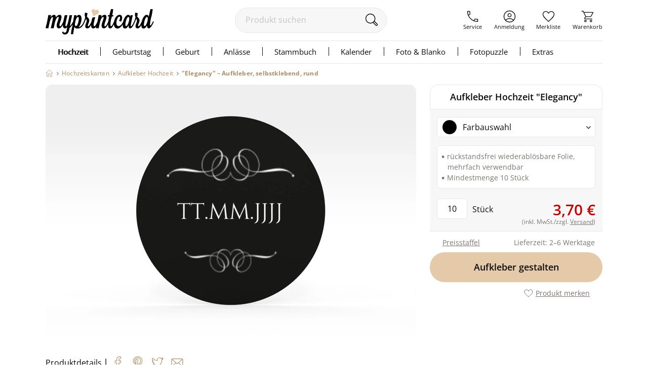

--- FILE ---
content_type: text/html;charset=utf-8
request_url: https://www.myprintcard.de/hochzeitskarten/aufkleber-hochzeit/produkt-42-rund-10mm
body_size: 12827
content:
<!DOCTYPE html>
<html lang='de'>
<head>
<title>Aufkleber Hochzeit &quot;Elegancy&quot;, Aufkleber, selbstklebend, rund</title>
<link rel="canonical" href="https://www.myprintcard.de/hochzeitskarten/aufkleber-hochzeit/produkt-42-rund-10mm"/>
<!-- resolvedURL_ = https://www.myprintcard.de/hochzeitskarten/aufkleber-hochzeit/produkt-42-rund-10mm -->
<!-- requestedURL = https://www.myprintcard.de/hochzeitskarten/aufkleber-hochzeit/produkt-42-rund-10mm -->
<meta name="robots" content="index, follow">
<meta name="description" content="Aufkleber Hochzeit &quot;Elegancy&quot; online gestalten. Produkt-Informationen zu Aufkleber, selbstklebend, rund. Jetzt personalisieren und bestellen.">
<meta name="verify-v1" content="M2/2+kcjn+ltC/8WruqpxqMyg1bJrDWWicMZx29/oJQ=">
<meta name="REVISIT-AFTER" content="7 days">
<meta name="google-site-verification" content="M3fZsttynVh6e31kZgP_lTVZr96EKg3I6NQJxr9ddYw"/>
<meta name="format-detection" content="telephone=no">
<meta name="p:domain_verify" content="2765226b3de699b65f07eff0e0082ab7"/>
<meta name="msvalidate.01" content="3AE041A1778B84BF178FFE6F806DE599"/>
<meta name="viewport"
content="width=device-width, initial-scale=1.0, maximum-scale=2.0, user-scalable=yes"/>
<link rel=stylesheet href="https://www.myprintcard.de/static/styles/8ycfQWxHq-NWrd5VzpUSVmdDdGg_sc.css" type="text/css">
<link rel=stylesheet href="https://www.myprintcard.de/static/styles/aWbu4y75VL3rJ_te5pyx4Yd0Wd0_sc.css" type="text/css">
<link rel="preload" href="https://www.myprintcard.de/static/styles/KPXNqGZw9bTcYqC05__ux2w4w78_sc.css" as="style">
<script>var _$=[],$=function(a){_$.push(a)};</script>
<script src="https://www.myprintcard.de/_zjs/ZHdCq__JlmR3G4bu-IotfIMUvCY.js" async></script>
<link rel="shortcut icon" href='https://www.myprintcard.de/_s/B058E12/favicon.ico'/>
<link rel="apple-touch-icon" href='https://www.myprintcard.de/_s/3929BF5/apple-touch-icon.png'/>
<script>_t = "K:i3ov0n";
dataLayer=[{userID:_t}];function gtag(){dataLayer.push(arguments)}gtag("config","G-TTP1PD5D0L",{user_id:_t});_fbqt=[];function fbq(){_fbqt.push(arguments)}fbq("init","525786541093025");fbq("track","PageView");</script>
<script src="https://www.myprintcard.de/_zjs/h3eAcs015l8512KoZo6sVpQspcQ.js" async></script>
</head>
<body class=''>
<noscript>
<div id="close_validation" class="displayerror"></div>
<div id="slide_content_validation" class="ligthbox_basic_layout" style="top:250px; left:350px;">
<div class='validatorbox_01'>
<p class="error_txt"><strong>Wichtiger Hinweis:</strong><br>Sie benötigen <strong>JavaScript</strong>, um diese Seite in vollem Umfang nutzen zu können.<br>
Bitte aktivieren Sie das <strong>JavaScript</strong> in Ihrem Browser. Rufen Sie dann die Seite erneut auf.<br>
Vielen Dank.</p>
</div>
</div>
</noscript>
<div id="overlay"></div>
<header class='container_header_white'>
<div class="header">
<div class="header_logo_wrapper">
<a class="logo" href='https://www.myprintcard.de/'
title="Einladungskarten Hochzeit von myprintcard"
aria-label="myprintcard">
<img src='https://www.myprintcard.de/_s/86955AE/images/logo/logo_myprintcard.svg'
title="Einladungskarten Hochzeit von myprintcard"
alt="Einladungskarten Hochzeit von myprintcard" width="214" height="50"/>
</a>
</div>
<form method="GET" action="https://www.myprintcard.de/suche" id="sucheFormular" class="suche-formular suche-formular-desktop-header">
<div class="formWithFormularElementBasisStyle suche_input_wrapper">
<input type="search" placeholder="Produkt suchen" name="q" value="" id="searchField"
class="input_txt sucheInput"/>
<button class='sucheStartenButton' type="submit">
<img src='https://www.myprintcard.de/_s/DA687EB/images/icons/lupe.svg' alt="🔍" width='30' height='30'/>
</button>
</div>
</form>
<div class="header_navi_container" role="menubar">
<a href='https://www.myprintcard.de/service/?$=uDMR7u7Q5Jax4aWOCGJlUDBeKRM_jJ707JKFZW99LhX53cyYD3dBI93TiWpkUfvmj0RTEu_cRGkK_YhYP-6-pUsH-Yp8Bb1QWYLZDG6s7k6b3jh3wi4' role="menuitem"
class="header_navi_container_a go_serviceInfo"><span>Service</span></a>
<a href='https://www.myprintcard.de/anmeldung' role="menuitem"
class="header_navi_container_a go_konto"><span>Anmeldung</span></a>
<a href='https://www.myprintcard.de/merkliste' role="menuitem" class="header_navi_container_a go_favorites"
aria-label="Merkliste aufrufen">
<div class='header_merkliste_anzahl disnone'>
0
</div>
<span>Merkliste</span>
</a>
<a href='https://www.myprintcard.de/warenkorb' warenkorbInfoTooltip role="menuitem"
class="header_navi_container_a go_warenkorb" aria-label="Warenkorb aufrufen">
<span>Warenkorb</span>
</a>
</div>
<div style="display:none" itemscope itemtype="https://schema.org/Organization">
<img itemprop="image" src="https://www.myprintcard.de/_s/B058E12/favicon.ico" alt="myprintcard.de"/>
<span itemprop="name">Pixographic Media GmbH</span>
<span itemprop="description">Wir sind der Spezialist für individuelle Hochzeitskarten, Einladungskarten und Danksagungskarten.</span>
<div itemprop="address" itemscope itemtype="https://schema.org/PostalAddress">
<span itemprop="streetAddress">Unterer Graben 12</span>
<span itemprop="postalCode">86152</span>
<span itemprop="addressLocality">Augsburg</span>
</div>
<span itemprop="contactPoint" itemscope itemtype="https://schema.org/ContactPoint">
<span itemprop="telephone">+49 821 45042555</span>
<span itemprop="contactType">customer service</span>
<span itemprop="contactOption">TollFree</span>
<span itemprop="availableLanguage">German</span>
</span>
</div>
</div>
<link rel=stylesheet href="https://www.myprintcard.de/static/styles/7YQTSc_nlqu9dAJktn2XLWayFdw_sc.css" type="text/css">
<nav id=cssmenu class=cssMenu role=navigation>
<ul class="menuepunkt menuePunktFirst" aria-haspopup=true>
<a class="menuepunkt_link menuepunkt_current" href='https://www.myprintcard.de/hochzeitskarten'>Hochzeit</a>
<li class="submenu menupunkt_lazy_platzhalter">
... Menü wird geladen ...
</li>
</ul>
<ul class=menuepunkt aria-haspopup=true>
<a class=menuepunkt_link href='https://www.myprintcard.de/einladungskarten-geburtstag'>Geburtstag</a>
<li class="submenu menupunkt_lazy_platzhalter">
... Menü wird geladen ...
</li>
</ul>
<ul class=menuepunkt aria-haspopup=true>
<span>Geburt</span>
<li class="submenu menupunkt_lazy_platzhalter">
... Menü wird geladen ...
</li>
</ul>
<ul class=menuepunkt aria-haspopup=true>
<span>Anlässe</span>
<li class="submenu menupunkt_lazy_platzhalter">
... Menü wird geladen ...
</li>
</ul>
<ul class=menuepunkt aria-haspopup=true>
<a class=menuepunkt_link href='https://www.myprintcard.de/stammbuch'>Stammbuch</a>
<li class="submenu menupunkt_lazy_platzhalter">
... Menü wird geladen ...
</li>
</ul>
<ul class="menuepunkt menuepunkt_fotokalender" aria-haspopup=true>
<span>Kalender</span>
<li class="submenu menupunkt_lazy_platzhalter">
... Menü wird geladen ...
</li>
</ul>
<ul class="menuepunkt persoenliches" aria-haspopup=true>
<span>Foto & Blanko</span>
<li class="submenu menupunkt_lazy_platzhalter">
... Menü wird geladen ...
</li>
</ul>
<ul class="menuepunkt menuepunkt_fotopuzzle" aria-haspopup=true>
<span>Fotopuzzle</span>
<li class="submenu menupunkt_lazy_platzhalter">
... Menü wird geladen ...
</li>
</ul>
<ul class=menuepunkt aria-haspopup=true>
<span class=last>Extras</span>
<li class="submenu menupunkt_lazy_platzhalter">
... Menü wird geladen ...
</li>
</ul>
</nav>
<script>$(function (){TopMenu.initContentInfo({baseUrl:"https://www.myprintcard.de/"})});</script><button id="menu-button" class=menuButton_b title="Menü"></button>
<nav id="topmenu_mobile">
<div class="topmenu_placeholder">
... Menü wird geladen ...
</div>
</nav>
<script src="https://www.myprintcard.de/_zjs/nSk-1ZeVmNvPvlPk-Pz3OH9UcvM.js" defer async></script>
<script>$(function () {
TopMenuMobile.initContentInfo({
istAnonymerKunde: true,
istChatOnline: false,
betriebsFreiInfoHTML: "",
kundenServiceLeiterinImgUrl: "https://www.myprintcard.de/_s/F99DFA0/images/info/kundenservice-leiterin_2022.png",
hotlineImg: "https://www.myprintcard.de/_s/1837D5B/images/icons/header/icon_service_off.svg",
hotlineNummerLink: "+4982145046211",
hotlineNummer: "+49821 45046211",
baseUrl: "https://www.myprintcard.de/",
searchForm: {
queryParameters: ""
}
});
})</script>
<br style="clear:both">
</header>
<main id="container_01" class="container_motivauswahlkartendetails"
> <link rel="stylesheet" href="https://www.myprintcard.de/static/styles/KPXNqGZw9bTcYqC05__ux2w4w78_sc.css" type="text/css"
media="screen">

<aside class=ma_breadcrumbs>
<a class="ma_bc_a breadcrumbHome" href='https://www.myprintcard.de/' title=Startseite></a>
<div class="ma_bc_p bc_arrow"></div> <a class=ma_bc_p href='https://www.myprintcard.de/hochzeitskarten'> <span> Hochzeitskarten</span> </a><div class="ma_bc_p bc_arrow"></div> <a class=ma_bc_p href='https://www.myprintcard.de/hochzeitskarten/aufkleber-hochzeit'> <span> Aufkleber Hochzeit</span> </a>
<div class="ma_bc_p bc_arrow"></div> <a class="ma_bc_p ma_bc_p_active" href='https://www.myprintcard.de/hochzeitskarten/aufkleber-hochzeit/produkt-42-rund-10mm'> <span> "Elegancy"&nbsp;–&nbsp;Aufkleber, selbstklebend, rund</span> </a>
</aside>
<div class=produktDetailsWrapper itemscope itemtype="https://schema.org/Product">
<div itemprop=offers itemtype="https://schema.org/Offer" itemscope style="display: none;">
<meta itemprop=availability content="https://schema.org/InStock" />
<meta itemprop=priceCurrency content=EUR />
<meta itemprop=price content="3.7" />
<link itemprop=url href="https://www.myprintcard.de/hochzeitskarten/aufkleber-hochzeit/produkt-42-rund-10mm" />
</div>
<section id=produktdetails class=produktDetails>
<span itemprop=identifier content="mpn:myp_10mm"></span>
<span itemprop=mpn content=myp_10mm></span>
<span itemprop=sku content=myprintcard_10mm></span>
<div class=produktseite_wrapper>
<a name=produktdetails_top></a>
<div class="produktpreview_wrapper produktdetails_slider">
<div class="wrapper disnone" data-bildtyp=std>
<div class=slides>
<span class=slide>
<picture>
<source srcset='https://www.myprintcard.de/_ac/1824F57BFE2BEFF16BF5D3F3A8209575/webp/w=732/j=100/Aufkleber_Hochzeit_Elegancy_.webp, https://www.myprintcard.de/_ac/1824F57BFE2BEFF16BF5D3F3A8209575/webp/j=100/Aufkleber_Hochzeit_Elegancy_.webp 2x' type="image/webp" />
<img class=produktPreview border=0 src='https://www.myprintcard.de/_ac/1824F57BFE2BEFF16BF5D3F3A8209575/w=732/j=100/Aufkleber_Hochzeit_Elegancy_.jpg' srcset='https://www.myprintcard.de/_ac/1824F57BFE2BEFF16BF5D3F3A8209575/j=100/Aufkleber_Hochzeit_Elegancy_.jpg 2x' width=732 height=500 itemprop=image loading=lazy alt="Aufkleber Hochzeit Elegancy Aufkleber, selbstklebend, rund" />
</picture>
</span>
</div>
</div>
</div>
<div id=zoomOverlay class=zoom-overlay>
<button id="zoom-overlay-close" class=zoom-overlay-close></button>
<div id="zoom-overlay-box-wrapper" class=zoom-overlay-box-wrapper>
<div id="zoom-overlay-scroll-box" class=zoom-overlay-scroll-box></div>
</div>
</div>
<script src="https://www.myprintcard.de/_zjs/XTKwHCLvFEvZu9J9Rzp486rkY-U.js"></script></div>
</section>
<article class=rechteSpalte>
<div class="produktdetails_headline_box noBorderBottom">
<h1 class=produktdetails_headline id=produktDetailsHeadline itemprop=name>
Aufkleber Hochzeit "Elegancy"
</h1>
</div>
<div id=produkt_format_farb_infos class=produktFormatFarbInfos>
<script>function openInitialFakeSelect(c,d,e){var a=document,b=sessionStorage;b&&b.getItem(c)===a.referrer&&(a.getElementById(d).style.display="block",a.getElementById(e).className="fa fa-angle-up")};</script><div class="produktdetails_selectfake_container produktdetails_varianten_container">
<div class=produktdetails_varianten>
<div class="produktdetails_selectfake produktdetails_varianten_selectfake" id=produktdetails_varianten_selectfake>
<i class="fa fa-angle-down" id=produktdetails_varianten_selectfake_i></i>
<span class="farbvariante cardVariant_schwarz"></span>
<p>
Farbauswahl
</p>
<p class=produktdetails_mobile_varianten_name>schwarz</p>
</div>
<div class="produktdetails_selectfake_body produktdetails_varianten_selectfake_body" id=produktdetails_varianten_selectfake_body>
<a href="https://www.myprintcard.de/hochzeitskarten/aufkleber-hochzeit/produkt-42-rund-schwarz-10mm" variante=schwarz class="farbvariante cardVariant_schwarz selectedFarbvarItem" title='Klick: Farbvariante schwarz anzeigen'>
</a>
<a href="https://www.myprintcard.de/hochzeitskarten/aufkleber-hochzeit/produkt-42-rund-rot-10mm" variante=rot class="farbvariante cardVariant_rot" title='Klick: Farbvariante rot anzeigen'>
</a>
<a href="https://www.myprintcard.de/hochzeitskarten/aufkleber-hochzeit/produkt-42-rund-blau-10mm" variante=blau class="farbvariante cardVariant_blau" title='Klick: Farbvariante blau anzeigen'>
</a>
<a class="show_farbeNichtGefunden showPopups hideOn_musterPopup a_txt" id=show_farbeNichtGefunden href="https://www.myprintcard.de/motivauswahl/produktfarbenichtgefunden.html?$=uURvtbXbq6uTqPzk" rel=nofollow>Farbe nicht gefunden?</a>
</div>
</div>
<script>openInitialFakeSelect("farbauswahl_offen", "produktdetails_varianten_selectfake_body", "produktdetails_varianten_selectfake_i")
</script></div>
</div>
<div class=produkt_preise_container>
<div class="preise_wrapper hideOn_musterPopup" itemscope itemtype="https://schema.org/AggregateOffer">
<div class=clearleft></div>
<div id=preise_popup class=preisePopup>
<div id=hide_preisstaffel class="lightbox_close closePreisstaffel" title='schließen'></div>
<h3 class=preisStaffelHeadline>Aufkleber Hochzeit "Elegancy" - Aufkleber, selbstklebend, rund</h3>
<script>var preisstaffelInfo=preisstaffelInfo||[];preisstaffelInfo.push({name:"Aufkleber Hochzeit (AUF)",nummer:"HZ-AUF/42RUND",istSet:!1,stueckProSet:1,staffel:[{menge:10,mengeText:"ab 10",einzelPreis:.37,einzelPreisText:"0,37\u00a0\u20ac",rabattText:""},{menge:15,mengeText:"ab 15",einzelPreis:.38,einzelPreisText:"0,38\u00a0\u20ac",rabattText:""},{menge:35,mengeText:"ab 35",einzelPreis:.37,einzelPreisText:"0,37\u00a0\u20ac",rabattText:""},{menge:55,mengeText:"ab 55",einzelPreis:.36,einzelPreisText:"0,36\u00a0\u20ac",rabattText:""},{menge:65,mengeText:"ab 65",einzelPreis:.35,einzelPreisText:"0,35\u00a0\u20ac",rabattText:""},{menge:85,mengeText:"ab 85",einzelPreis:.34,einzelPreisText:"0,34\u00a0\u20ac",rabattText:""},{menge:100,mengeText:"ab 100",einzelPreis:.33,einzelPreisText:"0,33\u00a0\u20ac",rabattText:""},{menge:150,mengeText:"ab 150",einzelPreis:.32,einzelPreisText:"0,32\u00a0\u20ac",rabattText:""},{menge:180,mengeText:"ab 180",einzelPreis:.31,einzelPreisText:"0,31\u00a0\u20ac",rabattText:""},{menge:200,mengeText:"ab 200",einzelPreis:.29,einzelPreisText:"0,29\u00a0\u20ac",rabattText:""},{menge:260,mengeText:"ab 260",einzelPreis:.28,einzelPreisText:"0,28\u00a0\u20ac",rabattText:""},{menge:300,mengeText:"ab 300",einzelPreis:.27,einzelPreisText:"0,27\u00a0\u20ac",rabattText:""}]});	</script><div id=preis_popup_staffel_container>
</div>
</div>
<link rel=stylesheet href="https://www.myprintcard.de/static/styles/Z-v-jk3ip7gs0Hs0LFikk_3tGxM_sc.css" type="text/css">
<div id=versandInfo_popup class=preisePopup>
<div id=hide_versandInfo class="lightbox_close closePreisstaffel hide_lightbox_versandInfo" title='schließen'></div>
<div class=versandinfo_wrapper>
<table class=versandinfo_table>
<caption>Deutschland</caption>
<thead>
<tr>
<th>Versandart</th>
<th>Kosten</th>
<th>Lieferzeit</th>
</tr>
</thead>
<tbody>
<tr>
<td><b>Gratis-Musterversand</b></td>
<td><b>0,00&nbsp;€</b></td>
<td><b>4–5 Werktage</b></td>
</tr>
<tr>
<td>Postversand Großbrief, 1–4 Karten</td>
<td>2,40&nbsp;€</td>
<td>4–7 Werktage</td>
</tr>
<tr>
<td>Standardversand, 1–4 Karten</td>
<td>4,99&nbsp;€</td>
<td>2–4 Werktage</td>
</tr>
<tr>
<td>Standardversand mit bevorzugter Produktion, 1–4 Karten</td>
<td>7,50&nbsp;€</td>
<td>1–3 Werktage</td>
</tr>
<tr>
<td>Standardversand, ab 5 Karten</td>
<td>4,99&nbsp;€</td>
<td>2–4 Werktage</td>
</tr>
<tr>
<td>Standardversand mit bevorzugter Produktion, ab 5 Karten</td>
<td>9,50&nbsp;€</td>
<td>1–3 Werktage</td>
</tr>
<tr>
<td>Expressversand, ab 5 Karten<br/>(nicht für alle Produkte möglich*)</td>
<td>16,90&nbsp;€</td>
<td>1&nbsp;Werktag</td>
</tr>
</tbody>
<tfoot>
<tr>
<td colspan=3>* nur für Karten/Einleger in den Formaten DIN lang, quadratisch, A6, A5; nicht bei Artikeln mit Veredelung/Anhängern</td>
</tr>
</tfoot>
</table>
<table class=versandinfo_table>
<caption>Österreich</caption>
<thead>
<tr>
<th>Versandart</th>
<th>Kosten</th>
<th>Lieferzeit</th>
</tr>
</thead>
<tbody>
<tr>
<td><b>Gratis-Musterversand</b></td>
<td><b>0,00&nbsp;€</b></td>
<td><b>4–7 Werktage</b></td>
</tr>
<tr>
<td>Postversand Großbrief, 1–4 Karten</td>
<td>4,60&nbsp;€</td>
<td>4–7 Werktage</td>
</tr>
<tr>
<td>Standardversand, 1–4 Karten</td>
<td>8,99&nbsp;€</td>
<td>2–4 Werktage</td>
</tr>
<tr>
<td>Standardversand mit bevorzugter Produktion, 1–4 Karten</td>
<td>11,90&nbsp;€</td>
<td>1–3 Werktage</td>
</tr>
<tr>
<td>Standardversand, ab 5 Karten</td>
<td>8,99&nbsp;€</td>
<td>2–4 Werktage</td>
</tr>
<tr>
<td>Standardversand mit bevorzugter Produktion, ab 5 Karten</td>
<td>13,90&nbsp;€</td>
<td>1–3 Werktage</td>
</tr>
<tr>
<td>Expressversand, ab 5 Karten<br/>(nicht für alle Produkte möglich*)</td>
<td>49,90&nbsp;€</td>
<td>1&nbsp;Werktag</td>
</tr>
</tbody>
<tfoot>
<tr>
<td colspan=3>* nur für Karten/Einleger in den Formaten DIN lang, quadratisch, A6, A5; nicht bei Artikeln mit Veredelung/Anhängern</td>
</tr>
</tfoot>
</table>
<table class=versandinfo_table>
<caption>Schweiz</caption>
<thead>
<tr>
<th>Versandart</th>
<th>Kosten</th>
<th>Lieferzeit</th>
</tr>
</thead>
<tbody>
<tr>
<td><b>Gratis-Musterversand</b></td>
<td><b>0,00&nbsp;€</b></td>
<td><b>5–8 Werktage</b></td>
</tr>
<tr>
<td>Postversand Großbrief, 1–4 Karten</td>
<td>3,95&nbsp;€</td>
<td>5–8 Werktage</td>
</tr>
<tr>
<td>Standardversand, 1–4 Karten</td>
<td>13,87&nbsp;€</td>
<td>4–6 Werktage</td>
</tr>
<tr>
<td>Standardversand mit bevorzugter Produktion, 1–4 Karten</td>
<td>16,72&nbsp;€</td>
<td>3–5 Werktage</td>
</tr>
<tr>
<td>Standardversand, ab 5 Karten</td>
<td>13,87&nbsp;€</td>
<td>4–6 Werktage</td>
</tr>
<tr>
<td>Standardversand mit bevorzugter Produktion, ab 5 Karten</td>
<td>18,07&nbsp;€</td>
<td>3–5 Werktage</td>
</tr>
</tbody>
<tfoot>
<tr>
<td colspan=3>(Preise ohne MwSt. Bei Lieferungen in die Schweiz können Zölle und Gebühren anfallen, die nicht im Preis enthalten sind.)</td>
</tr>
</tfoot>
</table>
<table class=versandinfo_table>
<caption>EU</caption>
<thead>
<tr>
<th>Versandart</th>
<th>Kosten</th>
<th>Lieferzeit</th>
</tr>
</thead>
<tbody>
<tr>
<td>Postversand Großbrief, 1–4 Karten</td>
<td>4,60&nbsp;€</td>
<td>5–8 Werktage</td>
</tr>
<tr>
<td>Standardversand, 1–4 Karten</td>
<td>ab 14,99&nbsp;€</td>
<td>3–5 Werktage</td>
</tr>
<tr>
<td>Standardversand mit bevorzugter Produktion, 1–4 Karten</td>
<td>ab 17,90&nbsp;€</td>
<td>2-4 Werktage</td>
</tr>
<tr>
<td>Standardversand, ab 5 Karten</td>
<td>ab 14,99&nbsp;€</td>
<td>3–5 Werktage</td>
</tr>
<tr>
<td>Standardversand mit bevorzugter Produktion, ab 5 Karten</td>
<td>ab 17,90&nbsp;€</td>
<td>2–4 Werktage</td>
</tr>
<tr>
<td>Expressversand, ab 5 Karten<br/>(nicht für alle Produkte möglich*)</td>
<td>ab 49,90&nbsp;€</td>
<td>1&nbsp;Werktag</td>
</tr>
</tbody>
<tfoot>
<tr>
<td colspan=3>* nur für Karten/Einleger in den Formaten DIN lang, quadratisch, A6, A5; nicht bei Artikeln mit Veredelung/Anhängern</td>
</tr>
</tfoot>
</table>
</div>
</div>
<div class=produktinfo_varianten_wrapper>
<div class=produkt_desc>
<p>rückstandsfrei wiederablösbare Folie, mehrfach verwendbar</p><p>Mindestmenge 10 Stück</p> </div>
<div class=mengeRechnerContainer itemscope itemtype="https://schema.org/Offer">
<input type=number min=1 aria-label=Menge id=calc_menge value=10 />
<p class=mengeDesc>Stück</p>
<meta itemprop=priceCurrency content=EUR />
<span id=calc_preis itemprop=price class=calc_Preis>
3,70 €
</span>
<span class=calc_Preis_infos>(inkl. MwSt./zzgl. <span class=a_txt id=showVersandInfoPopup>Versand</span>)</span>
<script>if (typeof initialPapierPreisOverride != "undefined" && initialPapierPreisOverride) {
document.getElementById("calc_preis").innerHTML = initialPapierPreisOverride;
}</script></div>
<div class=hinweisPreisUngueltigeMenge style='display: none;'></div>
<script type="html/text" id=hinweisPreisUngueltigeMengeTmpl><p class="meldungError">Die Mindestmenge beträgt 10.</p>
</script><div class=produktdetails_mobile_gratismuster_kollektionsinfo>
<button class="produktdetails_mobile_preisstaffel_button a_txt">
Preisstaffel<i class="fa fa-angle-down"></i>
</button>
</div>
<script>$(function () {
var mengenStaffel = [10, 15, 35, 55, 65, 85, 100, 150, 180, 200, 260, 300];
produktdetails_init_staffelpreise({
baseUrl: "https://www.myprintcard.de/",
mengenStaffel: mengenStaffel,
artikelId: 1641,
shortId: "10mm",
kollektion: "Elegancy"
});
});
</script></div>
</div>
</div>
<div class="produktdetails_mobile_preisstaffel_info produktdetails_mobile_slidedown_area">
<div>
</div>
<button class="button_fullwidth_layout button_fullwidth_color_blau">Preisstaffel verbergen<i
class="fa fa-angle-up"></i></button>
</div>
<form action="https://www.myprintcard.de/hochzeitskarten/aufkleber-hochzeit/editor-42-rund-10mm" id=goto_editor_form method=post>
<input type=hidden name=menge />
<input type=hidden name=starte_neue_anpassung value=1 />
<input type=hidden name=useMobileEditor value=0 />
<div class="button_gestaltung hideOn_musterPopup">
<p class=lieferbar_txt><span>Lieferzeit: 2–6 Werktage</span>
</p>
<p class="lieferbar_txt lieferbar_txt_versandinfo_mobile">
<span>zuzüglich&nbsp;<a class=a_txt href='https://www.myprintcard.de/versand'>Versandkosten</a></span>
</p>
<p class=lieferbar_digital>Wird als PDF per Email gesendet</p>
<div id=show_preisstaffel class="showPreisstaffel showPreisstaffel_01">
<p class=a_txt>Preisstaffel</p></div>
<div class=clearleft></div>
<div class=clearleft></div>
<div class="button_color_conversion button_basic_layout produktdetails_goto_gestaltung" role=button title="Hier gelangen Sie zum Editor" onclick="$(function(){$('#goto_editor_form').submit()})">
Aufkleber gestalten
</div>
<div id=merlisteShareContainer class="noselect merlisteShareContainer">
<p class="merklisteTxt a_txt">Produkt merken</p>
<span id=merklisteIcon class=merklisteIconProduktdetails title="Klick: Zur Merkliste hinzufügen/entfernen">
<svg viewBox="0 0 30 30">
<g class=merklisteIcon-1>
<path d="m15 26.7894c7.6538-7.1231 13.25-11.382 13.25-16.9553a6.5576 6.5576 0 0 0 -6.8-6.6235c-3.2274 0-6.45 2.8661-6.45 4.9433 0-2.0772-3.223-4.9433-6.45-4.9433a6.5576 6.5576 0 0 0 -6.8 6.6235c0 5.5733 5.5966 9.8322 13.25 16.9553z" stroke="#6A6A6A" stroke-miterlimit=10 stroke-width="1.6" />
</g>
</svg>	</span>
</div>
</div>
</form>
</article>
<script>$(() => produktdetails_fixup_navigation())</script><section class="produktdetails_wrapper produktdetails_wrapper_noBorderBottom">
<a name=produktinfo></a>
<div class=produktinfo_header>
<div class=produktinfo_header_links>
<a href="#produktinfo" class="produktinfo_header_tab_g a_txt">Produktdetails</a>
</div>
<div class=socialWidgetContainer>
<span class=socialWidgetContainerTrenner>&nbsp;|</span>
<div id=socialWidget>
<div id=socialWidgetDeactivated class=socialWidgetSubpage>
<div class="social_link social_link_fb"></div>
<div class="social_link social_link_pint"></div>
<div class="social_link social_link_twitter"></div>
<div id=socialWidgetExplain>
Erst wenn Sie hier klicken, werden die Buttons aktiv und Sie können Ihre Empfehlung auf den sozialen
Netzwerken teilen.
<div id=activateSocialMedia class="button_fullwidth_layout button_fullwidth_color_blau">
Social Media aktivieren
</div>
</div>
</div>
</div>
<script>$(function () {
var options = {
pageTitle: "Aufkleber Hochzeit \"Elegancy\", Aufkleber, selbstklebend, rund",
desc: "Aufkleber Hochzeit \"Elegancy\" online gestalten. Produkt-Informationen zu Aufkleber, selbstklebend, rund. Jetzt personalisieren und bestellen.",
shortURL: "https://myprintcard.de/l/p-10mm"
};
options.pictureUrl = "https://www.myprintcard.de/_ac/722888A446BEB863E7769752692886FA?q";
socialWidgets && socialWidgets.init(options);
});
</script><span id=sharePageByEmail></span>
</div>
</div>
<div class=produktinfo_usp>
<p class=produktinfo_container_headline>Ihre Vorteile</p>
<img src="https://www.myprintcard.de/_s/E634B0E/images/icons/usps_2020/kauf-auf-rechnung.svg" width=45 height=45 alt="Kauf auf Rechnung">
<p class=produktinfo_usp_p1>Kauf auf Rechnung<br><span
class=produktinfo_usp_p1_part>So geht einfach! Erst freuen, dann bezahlen!</span>
</p>
<img src="https://www.myprintcard.de/_s/650A141/images/icons/usps_2020/zufriedenheitsgarantie.svg" width=45 height=45 alt=Zufriedenheitsgarantie>
<p class=produktinfo_usp_p1>Zufriedenheitsgarantie<br><span
class=produktinfo_usp_p1_part>Wenn’s nicht passt, machen wir’s neu oder erstatten die Kosten.</span>
</p>
</div>
<div class=produktinfo>
<p class=produktinfo_container_headline>Produktdetails</p>
<p class=produktinfo_table_headline>
<span itemprop=category content="Kunst &amp; Unterhaltung &gt; Hobby &amp; Kunst &gt; Kunsthandwerk &amp; Hobby &gt; Kunst- &amp; Bastelmaterialien &gt; Verzierungen &amp; Trimmungen &gt; Dekorative Aufkleber" data-category-type="hochzeitskarten &gt; aufkleber-hochzeit">
Aufkleber Hochzeit "Elegancy"
<span class=kollektion_optik></span></span>
</p>
<table>
<tbody>
<tr>
<td>Abmessungen:</td>
<td>&Oslash; 42 mm</td>
</tr>
<tr>
<td>Format:</td>
<td itemprop=description>Aufkleber, selbstklebend, rund
</td>
</tr>
<tr>
<td>Gewählte Farbe:</td>
<td itemprop=color content="">
</td>
</tr>
<tr>
<td>Mindestmenge:</td>
<td>ab 10 Stück</td>
</tr>
<tr>
<td>Besonderheit:</td>
<td>exklusiv für <span itemprop=brand>myprintcard</span> entworfen</td>
</tr>
</tbody>
</table>
</div>
</section>
<section class=produktinfo_wrapper>
</section>
<div class=kartenGrid id=kartenGrid style="display:none;">
<h2 class=headline_basis>Alles aus dieser Kollektion</h2>
<div class=kartenGridWrapper>
<a href='https://www.myprintcard.de/hochzeitskarten/tischkarten-hochzeit/produkt-windlicht-schwarz-1dh7' class=kartenGridItem>
<picture>
<source type="image/webp" data-srcset="https://www.myprintcard.de/_ac/08BB329EEA9B0DB77935C2D37198C080/j/stb/fw=330/webp/Windlicht_Hochzeit_Elegancy.webp, https://www.myprintcard.de/_ac/08BB329EEA9B0DB77935C2D37198C080/j/stb/fw=660/webp/Windlicht_Hochzeit_Elegancy.webp 2x" />
<img class=lazyload src="https://www.myprintcard.de/_ac/08BB329EEA9B0DB77935C2D37198C080/j=5/bf=f7f7f7/stb/fw=330/Windlicht_Hochzeit_Elegancy.jpg" srcset="https://www.myprintcard.de/_ac/08BB329EEA9B0DB77935C2D37198C080/j=5/bf=f7f7f7/stb/fw=660/Windlicht_Hochzeit_Elegancy.jpg 2x" data-src="https://www.myprintcard.de/_ac/08BB329EEA9B0DB77935C2D37198C080/dt/stb/fw=330/Windlicht_Hochzeit_Elegancy.png" data-srcset="https://www.myprintcard.de/_ac/08BB329EEA9B0DB77935C2D37198C080/dt/stb/fw=660/Windlicht_Hochzeit_Elegancy.png 2x" title="Klick: Details zu Windlicht Hochzeit &quot;Elegancy&quot; anzeigen" alt="Windlicht Hochzeit &quot;Elegancy&quot;" width=363 loading=lazy height=190 />
</picture>
</a>
<a href='https://www.myprintcard.de/hochzeitskarten/empfaengeretiketten-hochzeit/produkt-empfaengeretikett-blau-1bc7' class=kartenGridItem>
<picture>
<source type="image/webp" data-srcset="https://www.myprintcard.de/_ac/EB0E1846CA86EAFB9E60027661A52606/j/stb/fw=330/webp/Empfängeretikett_Hochzeit_Elegancy.webp, https://www.myprintcard.de/_ac/EB0E1846CA86EAFB9E60027661A52606/j/stb/fw=660/webp/Empfängeretikett_Hochzeit_Elegancy.webp 2x" />
<img class=lazyload src="https://www.myprintcard.de/_ac/EB0E1846CA86EAFB9E60027661A52606/j=5/bf=f7f7f7/stb/fw=330/Empfängeretikett_Hochzeit_Elegancy.jpg" srcset="https://www.myprintcard.de/_ac/EB0E1846CA86EAFB9E60027661A52606/j=5/bf=f7f7f7/stb/fw=660/Empfängeretikett_Hochzeit_Elegancy.jpg 2x" data-src="https://www.myprintcard.de/_ac/EB0E1846CA86EAFB9E60027661A52606/dt/stb/fw=330/Empfängeretikett_Hochzeit_Elegancy.png" data-srcset="https://www.myprintcard.de/_ac/EB0E1846CA86EAFB9E60027661A52606/dt/stb/fw=660/Empfängeretikett_Hochzeit_Elegancy.png 2x" title="Klick: Details zu Empfängeretikett Hochzeit &quot;Elegancy&quot; anzeigen" alt="Empfängeretikett Hochzeit &quot;Elegancy&quot;" width=363 loading=lazy height=190 />
</picture>
</a>
<a href='https://www.myprintcard.de/produkt-aufsteller-schwarz-sxv' class=kartenGridItem>
<picture>
<source type="image/webp" data-srcset="https://www.myprintcard.de/_ac/AFF2D64D7A43835AAD616ECB57B8F6A1/j/stb/fw=330/webp/Tischnummer_Hochzeit_Elegancy.webp, https://www.myprintcard.de/_ac/AFF2D64D7A43835AAD616ECB57B8F6A1/j/stb/fw=660/webp/Tischnummer_Hochzeit_Elegancy.webp 2x" />
<img class=lazyload src="https://www.myprintcard.de/_ac/AFF2D64D7A43835AAD616ECB57B8F6A1/j=5/bf=f7f7f7/stb/fw=330/Tischnummer_Hochzeit_Elegancy.jpg" srcset="https://www.myprintcard.de/_ac/AFF2D64D7A43835AAD616ECB57B8F6A1/j=5/bf=f7f7f7/stb/fw=660/Tischnummer_Hochzeit_Elegancy.jpg 2x" data-src="https://www.myprintcard.de/_ac/AFF2D64D7A43835AAD616ECB57B8F6A1/dt/stb/fw=330/Tischnummer_Hochzeit_Elegancy.png" data-srcset="https://www.myprintcard.de/_ac/AFF2D64D7A43835AAD616ECB57B8F6A1/dt/stb/fw=660/Tischnummer_Hochzeit_Elegancy.png 2x" title="Klick: Details zu Tischnummer Hochzeit &quot;Elegancy&quot; anzeigen" alt="Tischnummer Hochzeit &quot;Elegancy&quot;" width=363 loading=lazy height=190 />
</picture>
</a>
<a href='https://www.myprintcard.de/hochzeitskarten/gaestebuch-hochzeit/produkt-gaestebuch-schwarz-10u3' class=kartenGridItem>
<picture>
<source type="image/webp" data-srcset="https://www.myprintcard.de/_ac/CDB48363358126D83A882110BF8E95F9/j/stb/fw=330/webp/Gästebuch_Hochzeit_Elegancy.webp, https://www.myprintcard.de/_ac/CDB48363358126D83A882110BF8E95F9/j/stb/fw=660/webp/Gästebuch_Hochzeit_Elegancy.webp 2x" />
<img class=lazyload src="https://www.myprintcard.de/_ac/CDB48363358126D83A882110BF8E95F9/j=5/bf=f7f7f7/stb/fw=330/Gästebuch_Hochzeit_Elegancy.jpg" srcset="https://www.myprintcard.de/_ac/CDB48363358126D83A882110BF8E95F9/j=5/bf=f7f7f7/stb/fw=660/Gästebuch_Hochzeit_Elegancy.jpg 2x" data-src="https://www.myprintcard.de/_ac/CDB48363358126D83A882110BF8E95F9/dt/stb/fw=330/Gästebuch_Hochzeit_Elegancy.png" data-srcset="https://www.myprintcard.de/_ac/CDB48363358126D83A882110BF8E95F9/dt/stb/fw=660/Gästebuch_Hochzeit_Elegancy.png 2x" title="Klick: Details zu Gästebuch Hochzeit &quot;Elegancy&quot; anzeigen" alt="Gästebuch Hochzeit &quot;Elegancy&quot;" width=363 loading=lazy height=190 />
</picture>
</a>
<a href='https://www.myprintcard.de/hochzeitskarten/absenderetiketten-hochzeit/produkt-absenderetikett-schwarz-1beb' class=kartenGridItem>
<picture>
<source type="image/webp" data-srcset="https://www.myprintcard.de/_ac/11516C27BA89FFA0476FCF0CDB5435A0/j/stb/fw=330/webp/Absenderetikett_Hochzeit_Elegancy.webp, https://www.myprintcard.de/_ac/11516C27BA89FFA0476FCF0CDB5435A0/j/stb/fw=660/webp/Absenderetikett_Hochzeit_Elegancy.webp 2x" />
<img class=lazyload src="https://www.myprintcard.de/_ac/11516C27BA89FFA0476FCF0CDB5435A0/j=5/bf=f7f7f7/stb/fw=330/Absenderetikett_Hochzeit_Elegancy.jpg" srcset="https://www.myprintcard.de/_ac/11516C27BA89FFA0476FCF0CDB5435A0/j=5/bf=f7f7f7/stb/fw=660/Absenderetikett_Hochzeit_Elegancy.jpg 2x" data-src="https://www.myprintcard.de/_ac/11516C27BA89FFA0476FCF0CDB5435A0/dt/stb/fw=330/Absenderetikett_Hochzeit_Elegancy.png" data-srcset="https://www.myprintcard.de/_ac/11516C27BA89FFA0476FCF0CDB5435A0/dt/stb/fw=660/Absenderetikett_Hochzeit_Elegancy.png 2x" title="Klick: Details zu Absenderetikett Hochzeit &quot;Elegancy&quot; anzeigen" alt="Absenderetikett Hochzeit &quot;Elegancy&quot;" width=363 loading=lazy height=190 />
</picture>
</a>
<a href="https://www.myprintcard.de/hochzeitskarten/kollektionen-hochzeit/elegancy#" class="kartenGridItem kartenGridItem_goto-kollektion">
<img src='https://www.myprintcard.de/_s/C94C646/images/produktseite/icon_alle-formate.svg' class=kartenGridItem_goto-kollektion_img alt="Karten-Formate" loading=lazy width=138 height=138 />
<div class=a_txt>Alle Formate ansehen</div>
</a>
</div>
</div>
<script>$(function () {
setTimeout(function () {
$("#kartenGrid").show();
}, 1000);
});
</script><script>$(function () {
produktvorschau_init(false,
false);
$.merkliste = new Merkliste("https://www.myprintcard.de/", {"mergedUUIDs":[],"eintraege":[]});
myp_ec_trac_produktdetails();
});
</script></div>


<link rel=stylesheet href="https://www.myprintcard.de/static/styles/ZaJQ4GHq_vVk_Yp5WhoI8yQR4lk_sc.css" type="text/css">
<div class=servicebox_wrapper>
<div class=servicebox>
<div class=servicebox_faq>
<h2 class=headline_basis>FAQ & Tipps</h2>
<div class=servicebox_linklist>
<a href='https://www.myprintcard.de/versand'>Fragen zum Versand</a>
<a href='https://www.myprintcard.de/papier'>Fragen zum Papier</a>
<a href='https://www.myprintcard.de/musterbestellung'>Wie geht die Musterbestellung?</a>
<a href='https://www.myprintcard.de/gestaltungstipps'>Gestaltungstipps</a>
<a href='https://www.myprintcard.de/magazin'>Unser Magazin</a>
<a href='https://www.myprintcard.de/about'>Über uns</a>
<a href='https://www.myprintcard.de/newsletter'>Newsletter bekommen</a>
</div>
</div>
<div class=servicebox_service>
<h2 class=headline_basis>Wir sind für Sie da</h2>
<p>Unser Service-Team hilft Ihnen gerne persönlich Montag bis Freitag von 9:00–16:30 Uhr.</p>
<div class=servicebox_kontakt>
<div class=servicebox_hotline itemscope itemtype="https://schema.org/ContactPoint">
<img src='https://www.myprintcard.de/_s/3533C11/images/icons/hotline_icon.svg' alt="" width=18 height=18 />
<div>
<p itemprop=name>Service-Hotline</p>
<a href="tel:+4982145046211" itemprop=telephone content="+4982145046211">0821 45046211</a>
</div>
</div>
<div class=servicebox_email itemscope itemtype="http://schema.org/ContactPoint">
<img src='https://www.myprintcard.de/_s/CDFA24A/images/icons/mail_icon.svg' alt="" width=22 height=18 />
<div>
<p itemprop=name>E-Mail-Adresse</p>
<a href="mailto:service@myprintcard.de" itemprop=email>service@myprintcard.de</a>
</div>
</div>
</div>
</div>
</div>
</div>
<link rel=stylesheet href="https://www.myprintcard.de/static/styles/EkgryyMgid7F7JF9_8RaLGM9mkU_sc.css" type="text/css">

</main>
<footer role=contentinfo class=footer_master>
<div class="flexbox_if_r_w_sb footer-wrapper">
<div class="footer-box footer-box-big">
<p class=footerLinks_show><b>Karten für besondere Anlässe</b></p>
<div class=footerLinks_hidden>
<a href='https://www.myprintcard.de/einladungskarten'>Einladungskarten</a>
<a href='https://www.myprintcard.de/hochzeitskarten'>Hochzeitskarten</a>
<a href='https://www.myprintcard.de/hochzeitskarten/hochzeitseinladungen'>Einladungskarten Hochzeit</a>
<a href='https://www.myprintcard.de/hochzeitskarten/danksagungskarten-hochzeit'>Dankeskarten Hochzeit</a>
<a href='https://www.myprintcard.de/hochzeitskarten/save-the-date-karten'>Save-the-Date Karten Hochzeit</a>
<a href='https://www.myprintcard.de/hochzeitskarten/tischdekoration-hochzeit'>Tischdekoration Hochzeit</a>
<a href='https://www.myprintcard.de/fotokarten'>Fotokarten</a>
<a href='https://www.myprintcard.de/gaestebuch'>Gästebuch</a>
<a href='https://www.myprintcard.de/windlichter'>Windlichter</a>
</div>
</div>
<div class=footer-box>
<p class=footerLinks_show><b>Hochzeitsmagazin</b></p>
<div class=footerLinks_hidden>
<a href='https://www.myprintcard.de/magazin'>Magazin – Übersicht</a>
<a href='https://www.myprintcard.de/magazin/trends-lifestyle'>Trends & Lifestyle</a>
<a href='https://www.myprintcard.de/magazin/diy-basteln'>DIY & Basteln</a>
<a href='https://www.myprintcard.de/magazin/ratgeber-planung'>Ratgeber & Planung</a>
<a href='https://www.myprintcard.de/magazin/dekoration-inspiration'>Dekoration & Inspiration</a>
<a href='https://www.myprintcard.de/magazin/keep-calm/profilbild-hochzeit'>Keep Calm Generator</a>
<a href='https://www.myprintcard.de/magazin/kids-family'>Kids & Family</a>
</div>
</div>
<div class=footer-box>
<p class=footerLinks_show><b>Sprüche und Zitate</b></p>
<div class=footerLinks_hidden>
<a href='https://www.myprintcard.de/sprueche-zitate/hochzeit-einladungskarten'>Hochzeitssprüche</a>
<a href='https://www.myprintcard.de/sprueche-zitate/geburtskarten'>Geburtssprüche</a>
<a href='https://www.myprintcard.de/sprueche-zitate/taufkarten'>Taufsprüche</a>
<a href='https://www.myprintcard.de/sprueche-zitate/geburtstagseinladungen'>Geburtstagssprüche</a>
<a href='https://www.myprintcard.de/sprueche-zitate/weihnachtskarten'>Weihnachtssprüche</a>
<a href='https://www.myprintcard.de/sprueche-zitate/kommunionkarten'>Kommunionsprüche</a>
<a href='https://www.myprintcard.de/sprueche-zitate/konfirmationskarten'>Konfirmationssprüche</a>
</div>
</div>
<div class=footer-box>
<p class=footerLinks_show><b>Unterstützung</b></p>
<div class=footerLinks_hidden>
<a href='https://www.myprintcard.de/versand'>Versand</a>
<a href='https://www.myprintcard.de/musterbestellung'>Musterbestellung</a>
<a href='https://www.myprintcard.de/papier'>Papier</a>
<a href='https://www.myprintcard.de/gestaltungstipps'>Gestaltungstipps</a>
<a href='https://www.myprintcard.de/faq'>FAQs</a>
<a href='https://www.myprintcard.de/user-sitemap'>User Sitemap</a>
<a href="#" onClick="UC_UI.showSecondLayer();">Cookie Einstellungen</a>
</div>
</div>
<div class=footer-box>
<p class=footerLinks_show><b>Zahlungsmethoden</b></p>
<div class=footerLinks_hidden>
<div class="flexbox_if_r_w_fs zahlungsmethoden_container">
<div class="zahlungsmethoden_icon_container first">
<img data-src="https://www.myprintcard.de/_s/B089181/images/info/rechnung.svg" width=63 height=26 alt=Rechnung class="zahlungsmethoden_icon lazyload" />	</div>
<div class=zahlungsmethoden_icon_container>
<picture>
<source type="image/webp" data-srcset="https://www.myprintcard.de/_s/E401909~webp/images/info/amazon_pay_sw.png 1x" />
<img data-src="https://www.myprintcard.de/_s/E401909/images/info/amazon_pay_sw.png" width=100 height=62 alt="Amazon Pay" class="zahlungsmethoden_icon zahlungsmethoden_icon_amazon lazyload lazyload-noblur" loading=lazy>
</picture>	</div>
<div class=zahlungsmethoden_icon_container>
<img data-src="https://www.myprintcard.de/_s/CA5482A/images/info/paypal.svg" width=97 height=25 alt=Paypal class="zahlungsmethoden_icon lazyload" />	</div>
<div class=zahlungsmethoden_icon_container>
<img data-src="https://www.myprintcard.de/_s/D8BA64E/images/info/sofortueberweisung.svg" width=63 height=20 alt=Sofort class="zahlungsmethoden_icon zahlungsmethoden_icon_sofortueberweisung lazyload lazyload-noblur" />	</div>
<div class=zahlungsmethoden_icon_container>
<img data-src="https://www.myprintcard.de/_s/4622945/images/info/master-card.svg" width=48 height=30 alt=Mastercard class="zahlungsmethoden_icon lazyload" />	</div>
<div class=zahlungsmethoden_icon_container>
<img data-src="https://www.myprintcard.de/_s/3068419/images/info/visa.svg" width=65 height=20 alt=Visa class="zahlungsmethoden_icon lazyload" />	</div>
<div class=zahlungsmethoden_icon_container>
<img data-src="https://www.myprintcard.de/_s/1B55EDB/images/info/lastschrift.svg" width=80 height=25 alt=Lastschrift class="zahlungsmethoden_icon lazyload" />	</div>
</div>	</div>
</div>
</div>
<aside class=ma_breadcrumbs itemscope itemtype="https://schema.org/BreadcrumbList">
<a class="ma_bc_a breadcrumbHome" href='https://www.myprintcard.de/' title=Startseite></a>
<div class=ma_breadcrumb_link_wrapper itemprop=itemListElement itemscope itemtype="https://schema.org/ListItem"> <div class="ma_bc_p bc_arrow"></div> <a class=ma_bc_p href='https://www.myprintcard.de/hochzeitskarten' itemprop=item> <span itemprop=name> Hochzeitskarten</span> </a> <meta itemprop=position content=1 /> </div><div class=ma_breadcrumb_link_wrapper itemprop=itemListElement itemscope itemtype="https://schema.org/ListItem"> <div class="ma_bc_p bc_arrow"></div> <a class=ma_bc_p href='https://www.myprintcard.de/hochzeitskarten/aufkleber-hochzeit' itemprop=item> <span itemprop=name> Aufkleber Hochzeit</span> </a> <meta itemprop=position content=2 /> </div>
<div class=ma_breadcrumb_link_wrapper itemprop=itemListElement itemscope itemtype="https://schema.org/ListItem"> <div class="ma_bc_p bc_arrow"></div> <a class="ma_bc_p ma_bc_p_active" href='https://www.myprintcard.de/hochzeitskarten/aufkleber-hochzeit/produkt-42-rund-10mm' itemprop=item> <span itemprop=name>Aufkleber Hochzeit "Elegancy"&nbsp;–&nbsp;Aufkleber, selbstklebend, rund</span> </a> <meta itemprop=position content=3 /> </div>
</aside>
<div class=footer_unterbereich>
<div class=footer_unterbereich_container>
<div class="flexbox_if_r_w_fs footer_menu">
<a href='https://www.myprintcard.de/agb'>AGB</a>
<a href='https://www.myprintcard.de/widerrufsrecht'>Widerrufsrecht</a>
<a href='https://www.myprintcard.de/datenschutz'>Datenschutz</a>
<a href='https://www.myprintcard.de/about'>Über uns</a>
<a href='https://www.myprintcard.de/presse'>Presse</a>
<a href='https://www.myprintcard.de/impressum'>Impressum</a>
<a href='https://www.myprintcard.de/service'>Kontakt</a>
<a href="#" onClick="UC_UI.showSecondLayer();">Cookie Einstellungen</a>
</div>
<div class=social_icons_footer>
<a href="https://www.instagram.com/myprintcard/" target=_blank title="myprintcard auf Instagram" rel="nofollow noopener noreferrer">
<img height=24 width=24 src='https://www.myprintcard.de/_s/AC74401/images/socialMedia/icon_instagram.svg' class=socialIcon alt='myprintcard bei instagram' />	</a>
<a href="https://www.facebook.com/myprintcard/" target=_blank title="myprintcard auf Facebook" rel="nofollow noopener noreferrer">
<img height=24 width=24 src='https://www.myprintcard.de/_s/E4C81D1/images/socialMedia/icon_facebook.svg' class=socialIcon alt='myprintcard bei facebook' />	</a>
<a href="https://www.pinterest.com/myprintcard/" target=_blank title="myprintcard auf Pinterest" rel="nofollow noopener noreferrer">
<img height=24 width=24 src='https://www.myprintcard.de/_s/8352E63/images/socialMedia/icon_pinterest.svg' class=socialIcon alt='myprintcard bei pinterest' />	</a>
<a href="https://twitter.com/myprintcard" target=_blank title="myprintcard auf Twitter" rel="nofollow noopener noreferrer">
<img height=24 width=24 src='https://www.myprintcard.de/_s/EC4674E/images/socialMedia/icon_twitter.svg' class=socialIcon alt='myprintcard bei twitter' />	</a>
</div>
</div>
</div>
</footer>
<script>$(function () {
init_footerNaviShowHide();
})
</script><script src="https://www.myprintcard.de/_zjs/DsUWR8srNb-LT7euerj4ums9_SA.js" async></script><script src="https://www.myprintcard.de/_zjs/x9UNDQKrgIOIN3EM587GL8TCRWk.js" async></script><div id=GTS_CONTAINER></div>
<script>$(function () {
ab_testing_send()
})</script><script>$(() => myprintcard_page_loaded("https://www.myprintcard.de/", "https://www.myprintcard.de/_s/84DB242/static/js/3rdparty/hyphenopoly/Hyphenopoly_Loader.min.js"));</script><div id=maybeOffline>Möglicherweise bist Du offline?</div>
<script src="https://www.myprintcard.de/_zjs/eZ1HuHefr7plFf4tBsDdHeowL7I.js"></script><script src="https://www.myprintcard.de/_zjs/iUWGZcgTL7oavtSMoKULGCwPPHI.js"></script><script src="https://www.myprintcard.de/_zjs/VkGqfQGuUwivgTkImNFnvndSBzs.js"></script><script src="https://www.myprintcard.de/_zjs/h677Hh4Y4FUi9VybUuf5OevQseU.js"></script><script src="https://www.myprintcard.de/_zjs/VfbDPwk3wE3Xc8O2g9OG1Q_F7XA.js"></script><script src="https://www.myprintcard.de/_zjs/inmeCRoJhBrqN4KP7B6plyF2fRE.js"></script><script src="https://www.myprintcard.de/_zjs/ljeZXU0oQKLZGPT08H_uMVtB5j8.js"></script><script src="https://www.myprintcard.de/_zjs/cP0vLszBC_9zotql5PSTadl3vLY.js"></script><script src="https://www.myprintcard.de/_zjs/4A_mo7mrKlZC6zMCMhwwIkQTE3M.js"></script><script src="https://www.myprintcard.de/_zjs/KYsMhu_nwMb2IwP1xBAHrqmRbZE.js"></script><script src="https://www.myprintcard.de/_zjs/RgjqEt85ejmYBAyjpFsKmfJz9cQ.js"></script><script src="https://www.myprintcard.de/_zjs/5_UMhhmlK5BZeSfrFKgXsGRFOZI.js"></script><script src="https://www.myprintcard.de/_zjs/rgubk2bXwqplAjkqJKe6ALy8AIY.js"></script><script src="https://www.myprintcard.de/_zjs/55-7xvYBPuueoNG2_9XLoez02Yk.js"></script><script src="https://www.myprintcard.de/_zjs/hNtf8upoqqm1vLKhaH2Z1zgl44o.js"></script><script src="https://www.myprintcard.de/_zjs/j_rtpZ-ILdKREbmrgxoyNfwKLiA.js"></script><script src="https://www.myprintcard.de/_zjs/nwzmIwMaxU7dxABQhU5slGL_3K0.js"></script><script src="https://www.myprintcard.de/_zjs/KlhACwoZSXkxC4DdV8EnCsv-DYc.js"></script><script src="https://www.myprintcard.de/_zjs/_PRXO7A8ysm_zncj0OOKvG62Ma4.js"></script><script src="https://www.myprintcard.de/_zjs/9hUJgxhwPGGJv6MZ3zlQ0SfhCW8.js"></script><script src="https://www.myprintcard.de/_zjs/NJXDPZYXXDvgWN6C7uuPXZHN3IA.js"></script><script src="https://www.myprintcard.de/_zjs/0VdvZs3eu6OLZJjLi-sgREWsZAQ.js"></script><script src="https://www.myprintcard.de/_zjs/DxqdbcjY8BCc8h-ZqDWifN869_4.js"></script><script type="application/ld+json">{"@context":"http://schema.org/","@type":"LocalBusiness","name":"myprintcard","url":"https://www.myprintcard.de","telephone":"+49 821 45046211","logo":"https://www.myprintcard.de/_s/86955AE/images/logo/logo_myprintcard.svg","address":{"@type":"PostalAddress","streetAddress":"Unterer Graben 12","postalCode":"86152","addressLocality":"Augsburg"},"aggregateRating":{"@type":"AggregateRating","ratingValue":"4.8","bestRating":"5","ratingCount":"21842"},"image":"https://www.myprintcard.de/_s/B058E12/favicon.ico"}
</script></body>
</html>

--- FILE ---
content_type: text/html; charset=utf-8
request_url: https://www.google.com/shopping/merchantverse/?usegapi=1&merchant_id=8433189&hl=de_DE&origin=https%3A%2F%2Fwww.myprintcard.de&gsrc=3p&ic=1&jsh=m%3B%2F_%2Fscs%2Fabc-static%2F_%2Fjs%2Fk%3Dgapi.lb.en.2kN9-TZiXrM.O%2Fd%3D1%2Frs%3DAHpOoo_B4hu0FeWRuWHfxnZ3V0WubwN7Qw%2Fm%3D__features__
body_size: 8204
content:
<!doctype html><html lang="de" dir="ltr"><head><base href="https://www.google.com/shopping/merchantverse/"><link rel="preconnect" href="//www.gstatic.com"><meta name="referrer" content="origin"><script nonce="clLV2AHeDBr7nhc70aqU1A">window['ppConfig'] = {productName: 'MerchantVerse', deleteIsEnforced:  true , sealIsEnforced:  true , heartbeatRate:  0.5 , periodicReportingRateMillis:  60000.0 , disableAllReporting:  false };(function(){'use strict';function k(a){var b=0;return function(){return b<a.length?{done:!1,value:a[b++]}:{done:!0}}}function l(a){var b=typeof Symbol!="undefined"&&Symbol.iterator&&a[Symbol.iterator];if(b)return b.call(a);if(typeof a.length=="number")return{next:k(a)};throw Error(String(a)+" is not an iterable or ArrayLike");}var m=typeof Object.defineProperties=="function"?Object.defineProperty:function(a,b,c){if(a==Array.prototype||a==Object.prototype)return a;a[b]=c.value;return a};
function n(a){a=["object"==typeof globalThis&&globalThis,a,"object"==typeof window&&window,"object"==typeof self&&self,"object"==typeof global&&global];for(var b=0;b<a.length;++b){var c=a[b];if(c&&c.Math==Math)return c}throw Error("Cannot find global object");}var p=n(this);function q(a,b){if(b)a:{var c=p;a=a.split(".");for(var d=0;d<a.length-1;d++){var e=a[d];if(!(e in c))break a;c=c[e]}a=a[a.length-1];d=c[a];b=b(d);b!=d&&b!=null&&m(c,a,{configurable:!0,writable:!0,value:b})}}
q("Object.is",function(a){return a?a:function(b,c){return b===c?b!==0||1/b===1/c:b!==b&&c!==c}});q("Array.prototype.includes",function(a){return a?a:function(b,c){var d=this;d instanceof String&&(d=String(d));var e=d.length;c=c||0;for(c<0&&(c=Math.max(c+e,0));c<e;c++){var f=d[c];if(f===b||Object.is(f,b))return!0}return!1}});
q("String.prototype.includes",function(a){return a?a:function(b,c){if(this==null)throw new TypeError("The 'this' value for String.prototype.includes must not be null or undefined");if(b instanceof RegExp)throw new TypeError("First argument to String.prototype.includes must not be a regular expression");return this.indexOf(b,c||0)!==-1}});function r(a,b,c){a("https://csp.withgoogle.com/csp/proto/"+encodeURIComponent(b),JSON.stringify(c))}function t(){var a;if((a=window.ppConfig)==null?0:a.disableAllReporting)return function(){};var b,c,d,e;return(e=(b=window)==null?void 0:(c=b.navigator)==null?void 0:(d=c.sendBeacon)==null?void 0:d.bind(navigator))!=null?e:u}function u(a,b){var c=new XMLHttpRequest;c.open("POST",a);c.send(b)}
function v(){var a=(w=Object.prototype)==null?void 0:w.__lookupGetter__("__proto__"),b=x,c=y;return function(){var d=a.call(this),e,f,g,h;r(c,b,{type:"ACCESS_GET",origin:(f=window.location.origin)!=null?f:"unknown",report:{className:(g=d==null?void 0:(e=d.constructor)==null?void 0:e.name)!=null?g:"unknown",stackTrace:(h=Error().stack)!=null?h:"unknown"}});return d}}
function z(){var a=(A=Object.prototype)==null?void 0:A.__lookupSetter__("__proto__"),b=x,c=y;return function(d){d=a.call(this,d);var e,f,g,h;r(c,b,{type:"ACCESS_SET",origin:(f=window.location.origin)!=null?f:"unknown",report:{className:(g=d==null?void 0:(e=d.constructor)==null?void 0:e.name)!=null?g:"unknown",stackTrace:(h=Error().stack)!=null?h:"unknown"}});return d}}function B(a,b){C(a.productName,b);setInterval(function(){C(a.productName,b)},a.periodicReportingRateMillis)}
var D="constructor __defineGetter__ __defineSetter__ hasOwnProperty __lookupGetter__ __lookupSetter__ isPrototypeOf propertyIsEnumerable toString valueOf __proto__ toLocaleString x_ngfn_x".split(" "),E=D.concat,F=navigator.userAgent.match(/Firefox\/([0-9]+)\./),G=(!F||F.length<2?0:Number(F[1])<75)?["toSource"]:[],H;if(G instanceof Array)H=G;else{for(var I=l(G),J,K=[];!(J=I.next()).done;)K.push(J.value);H=K}var L=E.call(D,H),M=[];
function C(a,b){for(var c=[],d=l(Object.getOwnPropertyNames(Object.prototype)),e=d.next();!e.done;e=d.next())e=e.value,L.includes(e)||M.includes(e)||c.push(e);e=Object.prototype;d=[];for(var f=0;f<c.length;f++){var g=c[f];d[f]={name:g,descriptor:Object.getOwnPropertyDescriptor(Object.prototype,g),type:typeof e[g]}}if(d.length!==0){c=l(d);for(e=c.next();!e.done;e=c.next())M.push(e.value.name);var h;r(b,a,{type:"SEAL",origin:(h=window.location.origin)!=null?h:"unknown",report:{blockers:d}})}};var N=Math.random(),O=t(),P=window.ppConfig;P&&(P.disableAllReporting||P.deleteIsEnforced&&P.sealIsEnforced||N<P.heartbeatRate&&r(O,P.productName,{origin:window.location.origin,type:"HEARTBEAT"}));var y=t(),Q=window.ppConfig;if(Q)if(Q.deleteIsEnforced)delete Object.prototype.__proto__;else if(!Q.disableAllReporting){var x=Q.productName;try{var w,A;Object.defineProperty(Object.prototype,"__proto__",{enumerable:!1,get:v(),set:z()})}catch(a){}}
(function(){var a=t(),b=window.ppConfig;b&&(b.sealIsEnforced?Object.seal(Object.prototype):b.disableAllReporting||(document.readyState!=="loading"?B(b,a):document.addEventListener("DOMContentLoaded",function(){B(b,a)})))})();}).call(this);
</script><link rel="canonical" href="https://www.google.com/shopping/merchantverse/"><link rel="shortcut icon" href="//ssl.gstatic.com/angular/images/favicon.ico"><link rel="stylesheet" href="https://fonts.googleapis.com/css2?family=Google+Symbols&amp;icon_names=top_quality_store&amp;display=block" nonce="6d4EQT5sJv8cNfGLJbqBSA"><link rel="preload" href="https://www.gstatic.com/_/mss/boq-shopping-merchant-standards/_/js/k=boq-shopping-merchant-standards.MerchantVerse.de.Ic40GP15nB0.2018.O/d=1/excm=_b/ed=1/dg=0/br=1/wt=2/ujg=1/rs=AGZjOkWOXyTcXPsRfSvBq53cDaWZbAj_jg/ee=Pjplud:PoEs9b;QGR0gd:Mlhmy;ScI3Yc:e7Hzgb;Uvc8o:VDovNc;YIZmRd:A1yn5d;cEt90b:ws9Tlc;dowIGb:ebZ3mb;lOO0Vd:OTA3Ae;qafBPd:ovKuLd/dti=1/m=_b" as="script" nonce="clLV2AHeDBr7nhc70aqU1A"><link rel="preload" href="https://www.gstatic.com/_/mss/boq-shopping-merchant-standards/_/js/k=boq-shopping-merchant-standards.MerchantVerse.de.Ic40GP15nB0.2018.O/ck=boq-shopping-merchant-standards.MerchantVerse.jMaRT-ueqJs.L.B1.O/d=1/exm=_b/excm=_b/ed=1/br=1/wt=2/ujg=1/rs=AGZjOkVTXip8yL_jNrsFWTXT_5LdNbgfSA/ee=Pjplud:PoEs9b;QGR0gd:Mlhmy;ScI3Yc:e7Hzgb;Uvc8o:VDovNc;YIZmRd:A1yn5d;cEt90b:ws9Tlc;dowIGb:ebZ3mb;lOO0Vd:OTA3Ae;qafBPd:ovKuLd/dti=1/m=nmoRmb" as="script" nonce="clLV2AHeDBr7nhc70aqU1A"><script data-id="_gd" nonce="clLV2AHeDBr7nhc70aqU1A">window.WIZ_global_data = {"AfY8Hf":true,"DpimGf":false,"EP1ykd":["/_/*","/accounts/*"],"FdrFJe":"4933983443761331148","HiPsbb":1,"Im6cmf":"/shopping/merchantverse/_/MerchantVerse","LoQv7e":true,"MT7f9b":[],"MUE6Ne":"MerchantVerse","QrtxK":"","S06Grb":"","S6lZl":112291507,"TSDtV":"%.@.[[null,[[45689513,null,true,null,null,null,\"Axb9Pe\"],[45709119,null,false,null,null,null,\"F5ZHod\"],[45709114,null,true,null,null,null,\"E6GiAc\"],[45690088,null,true,null,null,null,\"Esyxvb\"]],\"CAMSBx0C8eCyNRY\\u003d\"]]]","UUFaWc":"%.@.null,1000,2]","Vvafkd":false,"b5W2zf":"default_MerchantVerse","cfb2h":"boq_shopping-merchantquality-merchantverse_20260120.06_p0","eptZe":"/shopping/merchantverse/_/MerchantVerse/","fPDxwd":[105739272],"gGcLoe":false,"hsFLT":"%.@.null,1000,2]","iCzhFc":false,"mXaIFf":true,"nQyAE":{},"p9hQne":"https://www.gstatic.com/_/boq-shopping-merchant-standards/_/r/","qwAQke":"MerchantVerse","rtQCxc":300,"u4g7r":"%.@.null,1,2]","vJQk6":false,"xnI9P":true,"xwAfE":true,"y2FhP":"prod","yFnxrf":1957,"zChJod":"%.@.]"};</script><script nonce="clLV2AHeDBr7nhc70aqU1A">window["_F_toggles_default_MerchantVerse"] = [0x60800, ];</script><script nonce="clLV2AHeDBr7nhc70aqU1A"></script><script nonce="clLV2AHeDBr7nhc70aqU1A">var _F_cssRowKey = 'boq-shopping-merchant-standards.MerchantVerse.jMaRT-ueqJs.L.B1.O';var _F_combinedSignature = 'AGZjOkVTXip8yL_jNrsFWTXT_5LdNbgfSA';function _DumpException(e) {throw e;}</script><style data-href="https://www.gstatic.com/_/mss/boq-shopping-merchant-standards/_/ss/k=boq-shopping-merchant-standards.MerchantVerse.jMaRT-ueqJs.L.B1.O/am=AAgG/d=1/ed=1/rs=AGZjOkU9DRh8XjZRhtJdC_2lDoDUZaVzCw/m=_b" nonce="6d4EQT5sJv8cNfGLJbqBSA">html{--mat-sys-on-surface:initial}.mat-app-background{background-color:var(--mat-app-background-color,var(--mat-sys-background,transparent));color:var(--mat-app-text-color,var(--mat-sys-on-background,inherit))}.mat-elevation-z0,.mat-mdc-elevation-specific.mat-elevation-z0{box-shadow:var(--mat-app-elevation-shadow-level-0,0 0 0 0 --mat-sys-shadow,0 0 0 0 --mat-sys-shadow,0 0 0 0 --mat-sys-shadow)}.mat-elevation-z1,.mat-mdc-elevation-specific.mat-elevation-z1{box-shadow:var(--mat-app-elevation-shadow-level-1,0 2px 1px -1px --mat-sys-shadow,0 1px 1px 0 --mat-sys-shadow,0 1px 3px 0 --mat-sys-shadow)}.mat-elevation-z2,.mat-mdc-elevation-specific.mat-elevation-z2{box-shadow:var(--mat-app-elevation-shadow-level-2,0 3px 1px -2px --mat-sys-shadow,0 2px 2px 0 --mat-sys-shadow,0 1px 5px 0 --mat-sys-shadow)}.mat-elevation-z3,.mat-mdc-elevation-specific.mat-elevation-z3{box-shadow:var(--mat-app-elevation-shadow-level-3,0 3px 3px -2px --mat-sys-shadow,0 3px 4px 0 --mat-sys-shadow,0 1px 8px 0 --mat-sys-shadow)}.mat-elevation-z4,.mat-mdc-elevation-specific.mat-elevation-z4{box-shadow:var(--mat-app-elevation-shadow-level-4,0 2px 4px -1px --mat-sys-shadow,0 4px 5px 0 --mat-sys-shadow,0 1px 10px 0 --mat-sys-shadow)}.mat-elevation-z5,.mat-mdc-elevation-specific.mat-elevation-z5{box-shadow:var(--mat-app-elevation-shadow-level-5,0 3px 5px -1px --mat-sys-shadow,0 5px 8px 0 --mat-sys-shadow,0 1px 14px 0 --mat-sys-shadow)}.mat-elevation-z6,.mat-mdc-elevation-specific.mat-elevation-z6{box-shadow:var(--mat-app-elevation-shadow-level-6,0 3px 5px -1px --mat-sys-shadow,0 6px 10px 0 --mat-sys-shadow,0 1px 18px 0 --mat-sys-shadow)}.mat-elevation-z7,.mat-mdc-elevation-specific.mat-elevation-z7{box-shadow:var(--mat-app-elevation-shadow-level-7,0 4px 5px -2px --mat-sys-shadow,0 7px 10px 1px --mat-sys-shadow,0 2px 16px 1px --mat-sys-shadow)}.mat-elevation-z8,.mat-mdc-elevation-specific.mat-elevation-z8{box-shadow:var(--mat-app-elevation-shadow-level-8,0 5px 5px -3px --mat-sys-shadow,0 8px 10px 1px --mat-sys-shadow,0 3px 14px 2px --mat-sys-shadow)}.mat-elevation-z9,.mat-mdc-elevation-specific.mat-elevation-z9{box-shadow:var(--mat-app-elevation-shadow-level-9,0 5px 6px -3px --mat-sys-shadow,0 9px 12px 1px --mat-sys-shadow,0 3px 16px 2px --mat-sys-shadow)}.mat-elevation-z10,.mat-mdc-elevation-specific.mat-elevation-z10{box-shadow:var(--mat-app-elevation-shadow-level-10,0 6px 6px -3px --mat-sys-shadow,0 10px 14px 1px --mat-sys-shadow,0 4px 18px 3px --mat-sys-shadow)}.mat-elevation-z11,.mat-mdc-elevation-specific.mat-elevation-z11{box-shadow:var(--mat-app-elevation-shadow-level-11,0 6px 7px -4px --mat-sys-shadow,0 11px 15px 1px --mat-sys-shadow,0 4px 20px 3px --mat-sys-shadow)}.mat-elevation-z12,.mat-mdc-elevation-specific.mat-elevation-z12{box-shadow:var(--mat-app-elevation-shadow-level-12,0 7px 8px -4px --mat-sys-shadow,0 12px 17px 2px --mat-sys-shadow,0 5px 22px 4px --mat-sys-shadow)}.mat-elevation-z13,.mat-mdc-elevation-specific.mat-elevation-z13{box-shadow:var(--mat-app-elevation-shadow-level-13,0 7px 8px -4px --mat-sys-shadow,0 13px 19px 2px --mat-sys-shadow,0 5px 24px 4px --mat-sys-shadow)}.mat-elevation-z14,.mat-mdc-elevation-specific.mat-elevation-z14{box-shadow:var(--mat-app-elevation-shadow-level-14,0 7px 9px -4px --mat-sys-shadow,0 14px 21px 2px --mat-sys-shadow,0 5px 26px 4px --mat-sys-shadow)}.mat-elevation-z15,.mat-mdc-elevation-specific.mat-elevation-z15{box-shadow:var(--mat-app-elevation-shadow-level-15,0 8px 9px -5px --mat-sys-shadow,0 15px 22px 2px --mat-sys-shadow,0 6px 28px 5px --mat-sys-shadow)}.mat-elevation-z16,.mat-mdc-elevation-specific.mat-elevation-z16{box-shadow:var(--mat-app-elevation-shadow-level-16,0 8px 10px -5px --mat-sys-shadow,0 16px 24px 2px --mat-sys-shadow,0 6px 30px 5px --mat-sys-shadow)}.mat-elevation-z17,.mat-mdc-elevation-specific.mat-elevation-z17{box-shadow:var(--mat-app-elevation-shadow-level-17,0 8px 11px -5px --mat-sys-shadow,0 17px 26px 2px --mat-sys-shadow,0 6px 32px 5px --mat-sys-shadow)}.mat-elevation-z18,.mat-mdc-elevation-specific.mat-elevation-z18{box-shadow:var(--mat-app-elevation-shadow-level-18,0 9px 11px -5px --mat-sys-shadow,0 18px 28px 2px --mat-sys-shadow,0 7px 34px 6px --mat-sys-shadow)}.mat-elevation-z19,.mat-mdc-elevation-specific.mat-elevation-z19{box-shadow:var(--mat-app-elevation-shadow-level-19,0 9px 12px -6px --mat-sys-shadow,0 19px 29px 2px --mat-sys-shadow,0 7px 36px 6px --mat-sys-shadow)}.mat-elevation-z20,.mat-mdc-elevation-specific.mat-elevation-z20{box-shadow:var(--mat-app-elevation-shadow-level-20,0 10px 13px -6px --mat-sys-shadow,0 20px 31px 3px --mat-sys-shadow,0 8px 38px 7px --mat-sys-shadow)}.mat-elevation-z21,.mat-mdc-elevation-specific.mat-elevation-z21{box-shadow:var(--mat-app-elevation-shadow-level-21,0 10px 13px -6px --mat-sys-shadow,0 21px 33px 3px --mat-sys-shadow,0 8px 40px 7px --mat-sys-shadow)}.mat-elevation-z22,.mat-mdc-elevation-specific.mat-elevation-z22{box-shadow:var(--mat-app-elevation-shadow-level-22,0 10px 14px -6px --mat-sys-shadow,0 22px 35px 3px --mat-sys-shadow,0 8px 42px 7px --mat-sys-shadow)}.mat-elevation-z23,.mat-mdc-elevation-specific.mat-elevation-z23{box-shadow:var(--mat-app-elevation-shadow-level-23,0 11px 14px -7px --mat-sys-shadow,0 23px 36px 3px --mat-sys-shadow,0 9px 44px 8px --mat-sys-shadow)}.mat-elevation-z24,.mat-mdc-elevation-specific.mat-elevation-z24{box-shadow:var(--mat-app-elevation-shadow-level-24,0 11px 15px -7px --mat-sys-shadow,0 24px 38px 3px --mat-sys-shadow,0 9px 46px 8px --mat-sys-shadow)}html{--mat-focus-indicator-border-color:var(--mat-sys-secondary,black);--mat-focus-indicator-display:block}.mat-mdc-standard-chip .mdc-evolution-chip__cell--primary,.mat-mdc-standard-chip .mdc-evolution-chip__action--primary,.mat-mdc-standard-chip .mat-mdc-chip-action-label{overflow:visible}html{--mat-app-background-color:#fafafa;--mat-app-text-color:rgba(0,0,0,0.87);--mat-app-elevation-shadow-level-0:0px 0px 0px 0px rgba(0,0,0,0.2),0px 0px 0px 0px rgba(0,0,0,0.14),0px 0px 0px 0px rgba(0,0,0,0.12);--mat-app-elevation-shadow-level-1:0px 2px 1px -1px rgba(0,0,0,0.2),0px 1px 1px 0px rgba(0,0,0,0.14),0px 1px 3px 0px rgba(0,0,0,0.12);--mat-app-elevation-shadow-level-2:0px 3px 1px -2px rgba(0,0,0,0.2),0px 2px 2px 0px rgba(0,0,0,0.14),0px 1px 5px 0px rgba(0,0,0,0.12);--mat-app-elevation-shadow-level-3:0px 3px 3px -2px rgba(0,0,0,0.2),0px 3px 4px 0px rgba(0,0,0,0.14),0px 1px 8px 0px rgba(0,0,0,0.12);--mat-app-elevation-shadow-level-4:0px 2px 4px -1px rgba(0,0,0,0.2),0px 4px 5px 0px rgba(0,0,0,0.14),0px 1px 10px 0px rgba(0,0,0,0.12);--mat-app-elevation-shadow-level-5:0px 3px 5px -1px rgba(0,0,0,0.2),0px 5px 8px 0px rgba(0,0,0,0.14),0px 1px 14px 0px rgba(0,0,0,0.12);--mat-app-elevation-shadow-level-6:0px 3px 5px -1px rgba(0,0,0,0.2),0px 6px 10px 0px rgba(0,0,0,0.14),0px 1px 18px 0px rgba(0,0,0,0.12);--mat-app-elevation-shadow-level-7:0px 4px 5px -2px rgba(0,0,0,0.2),0px 7px 10px 1px rgba(0,0,0,0.14),0px 2px 16px 1px rgba(0,0,0,0.12);--mat-app-elevation-shadow-level-8:0px 5px 5px -3px rgba(0,0,0,0.2),0px 8px 10px 1px rgba(0,0,0,0.14),0px 3px 14px 2px rgba(0,0,0,0.12);--mat-app-elevation-shadow-level-9:0px 5px 6px -3px rgba(0,0,0,0.2),0px 9px 12px 1px rgba(0,0,0,0.14),0px 3px 16px 2px rgba(0,0,0,0.12);--mat-app-elevation-shadow-level-10:0px 6px 6px -3px rgba(0,0,0,0.2),0px 10px 14px 1px rgba(0,0,0,0.14),0px 4px 18px 3px rgba(0,0,0,0.12);--mat-app-elevation-shadow-level-11:0px 6px 7px -4px rgba(0,0,0,0.2),0px 11px 15px 1px rgba(0,0,0,0.14),0px 4px 20px 3px rgba(0,0,0,0.12);--mat-app-elevation-shadow-level-12:0px 7px 8px -4px rgba(0,0,0,0.2),0px 12px 17px 2px rgba(0,0,0,0.14),0px 5px 22px 4px rgba(0,0,0,0.12);--mat-app-elevation-shadow-level-13:0px 7px 8px -4px rgba(0,0,0,0.2),0px 13px 19px 2px rgba(0,0,0,0.14),0px 5px 24px 4px rgba(0,0,0,0.12);--mat-app-elevation-shadow-level-14:0px 7px 9px -4px rgba(0,0,0,0.2),0px 14px 21px 2px rgba(0,0,0,0.14),0px 5px 26px 4px rgba(0,0,0,0.12);--mat-app-elevation-shadow-level-15:0px 8px 9px -5px rgba(0,0,0,0.2),0px 15px 22px 2px rgba(0,0,0,0.14),0px 6px 28px 5px rgba(0,0,0,0.12);--mat-app-elevation-shadow-level-16:0px 8px 10px -5px rgba(0,0,0,0.2),0px 16px 24px 2px rgba(0,0,0,0.14),0px 6px 30px 5px rgba(0,0,0,0.12);--mat-app-elevation-shadow-level-17:0px 8px 11px -5px rgba(0,0,0,0.2),0px 17px 26px 2px rgba(0,0,0,0.14),0px 6px 32px 5px rgba(0,0,0,0.12);--mat-app-elevation-shadow-level-18:0px 9px 11px -5px rgba(0,0,0,0.2),0px 18px 28px 2px rgba(0,0,0,0.14),0px 7px 34px 6px rgba(0,0,0,0.12);--mat-app-elevation-shadow-level-19:0px 9px 12px -6px rgba(0,0,0,0.2),0px 19px 29px 2px rgba(0,0,0,0.14),0px 7px 36px 6px rgba(0,0,0,0.12);--mat-app-elevation-shadow-level-20:0px 10px 13px -6px rgba(0,0,0,0.2),0px 20px 31px 3px rgba(0,0,0,0.14),0px 8px 38px 7px rgba(0,0,0,0.12);--mat-app-elevation-shadow-level-21:0px 10px 13px -6px rgba(0,0,0,0.2),0px 21px 33px 3px rgba(0,0,0,0.14),0px 8px 40px 7px rgba(0,0,0,0.12);--mat-app-elevation-shadow-level-22:0px 10px 14px -6px rgba(0,0,0,0.2),0px 22px 35px 3px rgba(0,0,0,0.14),0px 8px 42px 7px rgba(0,0,0,0.12);--mat-app-elevation-shadow-level-23:0px 11px 14px -7px rgba(0,0,0,0.2),0px 23px 36px 3px rgba(0,0,0,0.14),0px 9px 44px 8px rgba(0,0,0,0.12);--mat-app-elevation-shadow-level-24:0px 11px 15px -7px rgba(0,0,0,0.2),0px 24px 38px 3px rgba(0,0,0,0.14),0px 9px 46px 8px rgba(0,0,0,0.12)}html{--mat-ripple-color:color-mix(in srgb,rgba(0,0,0,0.87) 12%,transparent)}html{--mat-option-selected-state-label-text-color:#1a73e8;--mat-option-label-text-color:rgba(0,0,0,0.87);--mat-option-hover-state-layer-color:color-mix(in srgb,rgba(0,0,0,0.87) 4%,transparent);--mat-option-focus-state-layer-color:color-mix(in srgb,rgba(0,0,0,0.87) 12%,transparent);--mat-option-selected-state-layer-color:color-mix(in srgb,rgba(0,0,0,0.87) 12%,transparent)}.mat-accent{--mat-option-selected-state-label-text-color:#f9ab00;--mat-option-label-text-color:rgba(0,0,0,0.87);--mat-option-hover-state-layer-color:color-mix(in srgb,rgba(0,0,0,0.87) 4%,transparent);--mat-option-focus-state-layer-color:color-mix(in srgb,rgba(0,0,0,0.87) 12%,transparent);--mat-option-selected-state-layer-color:color-mix(in srgb,rgba(0,0,0,0.87) 12%,transparent)}.mat-warn{--mat-option-selected-state-label-text-color:#d93025;--mat-option-label-text-color:rgba(0,0,0,0.87);--mat-option-hover-state-layer-color:color-mix(in srgb,rgba(0,0,0,0.87) 4%,transparent);--mat-option-focus-state-layer-color:color-mix(in srgb,rgba(0,0,0,0.87) 12%,transparent);--mat-option-selected-state-layer-color:color-mix(in srgb,rgba(0,0,0,0.87) 12%,transparent)}html{--mat-optgroup-label-text-color:rgba(0,0,0,0.87)}html{--mat-pseudo-checkbox-full-selected-icon-color:#f9ab00;--mat-pseudo-checkbox-full-selected-checkmark-color:#fafafa;--mat-pseudo-checkbox-full-unselected-icon-color:rgba(0,0,0,0.54);--mat-pseudo-checkbox-full-disabled-selected-checkmark-color:#fafafa;--mat-pseudo-checkbox-full-disabled-unselected-icon-color:color-mix(in srgb,rgba(0,0,0,0.87) 38%,transparent);--mat-pseudo-checkbox-full-disabled-selected-icon-color:color-mix(in srgb,rgba(0,0,0,0.87) 38%,transparent);--mat-pseudo-checkbox-minimal-selected-checkmark-color:#f9ab00;--mat-pseudo-checkbox-minimal-disabled-selected-checkmark-color:color-mix(in srgb,rgba(0,0,0,0.87) 38%,transparent)}.mat-primary{--mat-pseudo-checkbox-full-selected-icon-color:#1a73e8;--mat-pseudo-checkbox-full-selected-checkmark-color:#fafafa;--mat-pseudo-checkbox-full-unselected-icon-color:rgba(0,0,0,0.54);--mat-pseudo-checkbox-full-disabled-selected-checkmark-color:#fafafa;--mat-pseudo-checkbox-full-disabled-unselected-icon-color:color-mix(in srgb,rgba(0,0,0,0.87) 38%,transparent);--mat-pseudo-checkbox-full-disabled-selected-icon-color:color-mix(in srgb,rgba(0,0,0,0.87) 38%,transparent);--mat-pseudo-checkbox-minimal-selected-checkmark-color:#1a73e8;--mat-pseudo-checkbox-minimal-disabled-selected-checkmark-color:color-mix(in srgb,rgba(0,0,0,0.87) 38%,transparent)}.mat-accent{--mat-pseudo-checkbox-full-selected-icon-color:#f9ab00;--mat-pseudo-checkbox-full-selected-checkmark-color:#fafafa;--mat-pseudo-checkbox-full-unselected-icon-color:rgba(0,0,0,0.54);--mat-pseudo-checkbox-full-disabled-selected-checkmark-color:#fafafa;--mat-pseudo-checkbox-full-disabled-unselected-icon-color:color-mix(in srgb,rgba(0,0,0,0.87) 38%,transparent);--mat-pseudo-checkbox-full-disabled-selected-icon-color:color-mix(in srgb,rgba(0,0,0,0.87) 38%,transparent);--mat-pseudo-checkbox-minimal-selected-checkmark-color:#f9ab00;--mat-pseudo-checkbox-minimal-disabled-selected-checkmark-color:color-mix(in srgb,rgba(0,0,0,0.87) 38%,transparent)}.mat-warn{--mat-pseudo-checkbox-full-selected-icon-color:#d93025;--mat-pseudo-checkbox-full-selected-checkmark-color:#fafafa;--mat-pseudo-checkbox-full-unselected-icon-color:rgba(0,0,0,0.54);--mat-pseudo-checkbox-full-disabled-selected-checkmark-color:#fafafa;--mat-pseudo-checkbox-full-disabled-unselected-icon-color:color-mix(in srgb,rgba(0,0,0,0.87) 38%,transparent);--mat-pseudo-checkbox-full-disabled-selected-icon-color:color-mix(in srgb,rgba(0,0,0,0.87) 38%,transparent);--mat-pseudo-checkbox-minimal-selected-checkmark-color:#d93025;--mat-pseudo-checkbox-minimal-disabled-selected-checkmark-color:color-mix(in srgb,rgba(0,0,0,0.87) 38%,transparent)}html{--mat-option-label-text-font:Roboto,Arial,sans-serif;--mat-option-label-text-line-height:1.5rem;--mat-option-label-text-size:1rem;--mat-option-label-text-tracking:0.00625em;--mat-option-label-text-weight:400}html{--mat-optgroup-label-text-font:Roboto,Arial,sans-serif;--mat-optgroup-label-text-line-height:1.5rem;--mat-optgroup-label-text-size:1rem;--mat-optgroup-label-text-tracking:0.00625em;--mat-optgroup-label-text-weight:400}.gmat-display-1{font-size:4rem;font-weight:400;line-height:4.75rem;font-family:"Google Sans Display",Roboto,Arial,sans-serif;letter-spacing:0}.gmat-display-2{font-size:3.5rem;font-weight:400;line-height:4rem;font-family:"Google Sans Display",Roboto,Arial,sans-serif;letter-spacing:0}.gmat-display-3{font-size:2.75rem;font-weight:400;line-height:3.25rem;font-family:"Google Sans Display",Roboto,Arial,sans-serif;letter-spacing:0}.gmat-headline-1{font-size:2.25rem;font-weight:400;line-height:2.75rem;font-family:"Google Sans",Roboto,Arial,sans-serif;letter-spacing:0}.gmat-headline-2{font-size:2rem;font-weight:400;line-height:2.5rem;font-family:"Google Sans",Roboto,Arial,sans-serif;letter-spacing:0}.gmat-headline-3{font-size:1.75rem;font-weight:400;line-height:2.25rem;font-family:"Google Sans",Roboto,Arial,sans-serif;letter-spacing:0}.gmat-headline-4{font-size:1.5rem;font-weight:400;line-height:2rem;font-family:"Google Sans",Roboto,Arial,sans-serif;letter-spacing:0}.gmat-headline-5{font-size:1.375rem;font-weight:400;line-height:1.75rem;font-family:"Google Sans",Roboto,Arial,sans-serif;letter-spacing:0}.gmat-headline-6{font-size:1.125rem;font-weight:400;line-height:1.5rem;font-family:"Google Sans",Roboto,Arial,sans-serif;letter-spacing:0}.gmat-subhead-1{font-size:1rem;font-weight:500;line-height:1.5rem;font-family:"Google Sans",Roboto,Arial,sans-serif;letter-spacing:.00625em}.gmat-subhead-2{font-size:.875rem;font-weight:500;line-height:1.25rem;font-family:"Google Sans",Roboto,Arial,sans-serif;letter-spacing:.0178571429em}.gmat-subtitle-1{font-size:1rem;font-weight:500;line-height:1.5rem;font-family:Roboto,Arial,sans-serif;letter-spacing:.0125em}.gmat-subtitle-2{font-size:.875rem;font-weight:500;line-height:1.25rem;font-family:Roboto,Arial,sans-serif;letter-spacing:.0178571429em}.gmat-overline{font-size:.6875rem;font-weight:500;line-height:1rem;font-family:Roboto,Arial,sans-serif;letter-spacing:.0727272727em}.gmat-body-1{font-size:1rem;font-weight:400;line-height:1.5rem;font-family:Roboto,Arial,sans-serif;letter-spacing:.00625em}.gmat-body-2{font-size:.875rem;font-weight:400;line-height:1.25rem;font-family:Roboto,Arial,sans-serif;letter-spacing:.0142857143em}.gmat-caption{font-size:.75rem;font-weight:400;line-height:1rem;font-family:Roboto,Arial,sans-serif;letter-spacing:.025em}.gmat-button .mat-flat-button,.gmat-button .mat-stroked-button,.gmat-button .mat-raised-button,.gmat-button .mat-button,.gmat-button.mat-flat-button,.gmat-button.mat-stroked-button,.gmat-button.mat-raised-button,.gmat-button.mat-button,.gmat-button-typography{font-size:.875rem;font-weight:500;font-family:"Google Sans",Roboto,Arial,sans-serif;letter-spacing:.0107142857em}html{--mat-button-filled-container-shape:4px;--mat-button-filled-horizontal-padding:16px;--mat-button-filled-icon-offset:-4px;--mat-button-filled-icon-spacing:8px;--mat-button-filled-touch-target-size:48px;--mat-button-outlined-container-shape:4px;--mat-button-outlined-horizontal-padding:15px;--mat-button-outlined-icon-offset:-4px;--mat-button-outlined-icon-spacing:8px;--mat-button-outlined-keep-touch-target:false;--mat-button-outlined-outline-width:1px;--mat-button-outlined-touch-target-size:48px;--mat-button-protected-container-elevation-shadow:0px 3px 1px -2px rgba(0,0,0,0.2),0px 2px 2px 0px rgba(0,0,0,0.14),0px 1px 5px 0px rgba(0,0,0,0.12);--mat-button-protected-container-shape:4px;--mat-button-protected-disabled-container-elevation-shadow:0px 0px 0px 0px rgba(0,0,0,0.2),0px 0px 0px 0px rgba(0,0,0,0.14),0px 0px 0px 0px rgba(0,0,0,0.12);--mat-button-protected-focus-container-elevation-shadow:0px 2px 4px -1px rgba(0,0,0,0.2),0px 4px 5px 0px rgba(0,0,0,0.14),0px 1px 10px 0px rgba(0,0,0,0.12);--mat-button-protected-horizontal-padding:16px;--mat-button-protected-hover-container-elevation-shadow:0px 2px 4px -1px rgba(0,0,0,0.2),0px 4px 5px 0px rgba(0,0,0,0.14),0px 1px 10px 0px rgba(0,0,0,0.12);--mat-button-protected-icon-offset:-4px;--mat-button-protected-icon-spacing:8px;--mat-button-protected-pressed-container-elevation-shadow:0px 5px 5px -3px rgba(0,0,0,0.2),0px 8px 10px 1px rgba(0,0,0,0.14),0px 3px 14px 2px rgba(0,0,0,0.12);--mat-button-protected-touch-target-size:48px;--mat-button-text-container-shape:4px;--mat-button-text-horizontal-padding:8px;--mat-button-text-icon-offset:0;--mat-button-text-icon-spacing:8px;--mat-button-text-with-icon-horizontal-padding:8px;--mat-button-text-touch-target-size:48px;--mat-button-tonal-container-shape:4px;--mat-button-tonal-horizontal-padding:16px;--mat-button-tonal-icon-offset:-4px;--mat-button-tonal-icon-spacing:8px;--mat-button-tonal-touch-target-size:48px}html{--mat-button-filled-container-color:white;--mat-button-filled-disabled-container-color:color-mix(in srgb,rgba(0,0,0,0.87) 12%,transparent);--mat-button-filled-disabled-label-text-color:color-mix(in srgb,rgba(0,0,0,0.87) 38%,transparent);--mat-button-filled-disabled-state-layer-color:rgba(0,0,0,0.54);--mat-button-filled-focus-state-layer-opacity:0.12;--mat-button-filled-hover-state-layer-opacity:0.04;--mat-button-filled-label-text-color:rgba(0,0,0,0.87);--mat-button-filled-pressed-state-layer-opacity:0.12;--mat-button-filled-ripple-color:color-mix(in srgb,rgba(0,0,0,0.87) 12%,transparent);--mat-button-filled-state-layer-color:rgba(0,0,0,0.87);--mat-button-outlined-disabled-label-text-color:color-mix(in srgb,rgba(0,0,0,0.87) 38%,transparent);--mat-button-outlined-disabled-outline-color:rgba(0,0,0,0.12);--mat-button-outlined-disabled-state-layer-color:rgba(0,0,0,0.54);--mat-button-outlined-focus-state-layer-opacity:0.12;--mat-button-outlined-hover-state-layer-opacity:0.04;--mat-button-outlined-label-text-color:rgba(0,0,0,0.87);--mat-button-outlined-outline-color:rgba(0,0,0,0.12);--mat-button-outlined-pressed-state-layer-opacity:0.12;--mat-button-outlined-ripple-color:color-mix(in srgb,rgba(0,0,0,0.87) 12%,transparent);--mat-button-outlined-state-layer-color:rgba(0,0,0,0.87);--mat-button-protected-container-color:white;--mat-button-protected-disabled-container-color:color-mix(in srgb,rgba(0,0,0,0.87) 12%,transparent);--mat-button-protected-disabled-label-text-color:color-mix(in srgb,rgba(0,0,0,0.87) 38%,transparent);--mat-button-protected-disabled-state-layer-color:rgba(0,0,0,0.54);--mat-button-protected-focus-state-layer-opacity:0.12;--mat-button-protected-hover-state-layer-opacity:0.04;--mat-button-protected-label-text-color:rgba(0,0,0,0.87);--mat-button-protected-pressed-state-layer-opacity:0.12;--mat-button-protected-ripple-color:color-mix(in srgb,rgba(0,0,0,0.87) 12%,transparent);--mat-button-protected-state-layer-color:rgba(0,0,0,0.87);--mat-button-text-disabled-label-text-color:color-mix(in srgb,rgba(0,0,0,0.87) 38%,transparent);--mat-button-text-disabled-state-layer-color:rgba(0,0,0,0.54);--mat-button-text-focus-state-layer-opacity:0.12;--mat-button-text-hover-state-layer-opacity:0.04;--mat-button-text-label-text-color:rgba(0,0,0,0.87);--mat-button-text-pressed-state-layer-opacity:0.12;--mat-button-text-ripple-color:color-mix(in srgb,rgba(0,0,0,0.87) 12%,transparent);--mat-button-text-state-layer-color:rgba(0,0,0,0.87);--mat-button-tonal-container-color:white;--mat-button-tonal-disabled-container-color:color-mix(in srgb,rgba(0,0,0,0.87) 12%,transparent);--mat-button-tonal-disabled-label-text-color:color-mix(in srgb,rgba(0,0,0,0.87) 38%,transparent);--mat-button-tonal-disabled-state-layer-color:rgba(0,0,0,0.54);--mat-button-tonal-focus-state-layer-opacity:0.12;--mat-button-tonal-hover-state-layer-opacity:0.04;--mat-button-tonal-label-text-color:rgba(0,0,0,0.87);--mat-button-tonal-pressed-state-layer-opacity:0.12;--mat-button-tonal-ripple-color:color-mix(in srgb,rgba(0,0,0,0.87) 12%,transparent);--mat-button-tonal-state-layer-color:rgba(0,0,0,0.87)}.mat-mdc-button.mat-primary,.mat-mdc-unelevated-button.mat-primary,.mat-mdc-raised-button.mat-primary,.mat-mdc-outlined-button.mat-primary,.mat-tonal-button.mat-primary{--mat-button-filled-container-color:#1a73e8;--mat-button-filled-label-text-color:white;--mat-button-filled-ripple-color:color-mix(in srgb,white 12%,transparent);--mat-button-filled-state-layer-color:white;--mat-button-outlined-label-text-color:#1a73e8;--mat-button-outlined-outline-color:rgba(0,0,0,0.12);--mat-button-outlined-ripple-color:color-mix(in srgb,#1a73e8 12%,transparent);--mat-button-outlined-state-layer-color:#1a73e8;--mat-button-protected-container-color:#1a73e8;--mat-button-protected-label-text-color:white;--mat-button-protected-ripple-color:color-mix(in srgb,white 12%,transparent);--mat-button-protected-state-layer-color:white;--mat-button-text-label-text-color:#1a73e8;--mat-button-text-ripple-color:color-mix(in srgb,#1a73e8 12%,transparent);--mat-button-text-state-layer-color:#1a73e8;--mat-button-tonal-container-color:#1a73e8;--mat-button-tonal-label-text-color:white;--mat-button-tonal-ripple-color:color-mix(in srgb,white 12%,transparent);--mat-button-tonal-state-layer-color:white}.mat-mdc-button.mat-accent,.mat-mdc-unelevated-button.mat-accent,.mat-mdc-raised-button.mat-accent,.mat-mdc-outlined-button.mat-accent,.mat-tonal-button.mat-accent{--mat-button-filled-container-color:#f9ab00;--mat-button-filled-label-text-color:#202124;--mat-button-filled-ripple-color:color-mix(in srgb,#202124 12%,transparent);--mat-button-filled-state-layer-color:#202124;--mat-button-outlined-label-text-color:#f9ab00;--mat-button-outlined-outline-color:rgba(0,0,0,0.12);--mat-button-outlined-ripple-color:color-mix(in srgb,#f9ab00 12%,transparent);--mat-button-outlined-state-layer-color:#f9ab00;--mat-button-protected-container-color:#f9ab00;--mat-button-protected-label-text-color:#202124;--mat-button-protected-ripple-color:color-mix(in srgb,#202124 12%,transparent);--mat-button-protected-state-layer-color:#202124;--mat-button-text-label-text-color:#f9ab00;--mat-button-text-ripple-color:color-mix(in srgb,#f9ab00 12%,transparent);--mat-button-text-state-layer-color:#f9ab00;--mat-button-tonal-container-color:#f9ab00;--mat-button-tonal-label-text-color:#202124;--mat-button-tonal-ripple-color:color-mix(in srgb,#202124 12%,transparent);--mat-button-tonal-state-layer-color:#202124}.mat-mdc-button.mat-warn,.mat-mdc-unelevated-button.mat-warn,.mat-mdc-raised-button.mat-warn,.mat-mdc-outlined-button.mat-warn,.mat-tonal-button.mat-warn{--mat-button-filled-container-color:#d93025;--mat-button-filled-label-text-color:white;--mat-button-filled-ripple-color:color-mix(in srgb,white 12%,transparent);--mat-button-filled-state-layer-color:white;--mat-button-outlined-label-text-color:#d93025;--mat-button-outlined-outline-color:rgba(0,0,0,0.12);--mat-button-outlined-ripple-color:color-mix(in srgb,#d93025 12%,transparent);--mat-button-outlined-state-layer-color:#d93025;--mat-button-protected-container-color:#d93025;--mat-button-protected-label-text-color:white;--mat-button-protected-ripple-color:color-mix(in srgb,white 12%,transparent);--mat-button-protected-state-layer-color:white;--mat-button-text-label-text-color:#d93025;--mat-button-text-ripple-color:color-mix(in srgb,#d93025 12%,transparent);--mat-button-text-state-layer-color:#d93025;--mat-button-tonal-container-color:#d93025;--mat-button-tonal-label-text-color:white;--mat-button-tonal-ripple-color:color-mix(in srgb,white 12%,transparent);--mat-button-tonal-state-layer-color:white}html{--mat-button-filled-container-height:36px;--mat-button-filled-touch-target-display:block;--mat-button-outlined-container-height:36px;--mat-button-outlined-touch-target-display:block;--mat-button-protected-container-height:36px;--mat-button-protected-touch-target-display:block;--mat-button-text-container-height:36px;--mat-button-text-touch-target-display:block;--mat-button-tonal-container-height:36px;--mat-button-tonal-touch-target-display:block}html{--mat-button-filled-label-text-font:Google Sans,Roboto,Arial,sans-serif;--mat-button-filled-label-text-size:0.875rem;--mat-button-filled-label-text-tracking:0.0107142857em;--mat-button-filled-label-text-transform:none;--mat-button-filled-label-text-weight:500;--mat-button-outlined-label-text-font:Google Sans,Roboto,Arial,sans-serif;--mat-button-outlined-label-text-size:0.875rem;--mat-button-outlined-label-text-tracking:0.0107142857em;--mat-button-outlined-label-text-transform:none;--mat-button-outlined-label-text-weight:500;--mat-button-protected-label-text-font:Google Sans,Roboto,Arial,sans-serif;--mat-button-protected-label-text-size:0.875rem;--mat-button-protected-label-text-tracking:0.0107142857em;--mat-button-protected-label-text-transform:none;--mat-button-protected-label-text-weight:500;--mat-button-text-label-text-font:Google Sans,Roboto,Arial,sans-serif;--mat-button-text-label-text-size:0.875rem;--mat-button-text-label-text-tracking:0.0107142857em;--mat-button-text-label-text-transform:none;--mat-button-text-label-text-weight:500;--mat-button-tonal-label-text-font:Google Sans,Roboto,Arial,sans-serif;--mat-button-tonal-label-text-size:0.875rem;--mat-button-tonal-label-text-tracking:0.0107142857em;--mat-button-tonal-label-text-transform:none;--mat-button-tonal-label-text-weight:500}.gmat-mdc-button.mat-mdc-button-base{font-family:"Google Sans",Roboto,Arial,sans-serif;font-size:.875rem;letter-spacing:.0107142857em;font-weight:500;text-transform:none}.gmat-mdc-button.gmat-mdc-button{--mat-button-filled-disabled-container-color:rgba(60,64,67,0.12);--mat-button-filled-disabled-label-text-color:rgba(60,64,67,0.38);--mat-button-outlined-disabled-label-text-color:rgba(60,64,67,0.38);--mat-button-outlined-disabled-outline-color:rgba(60,64,67,0.12);--mat-button-protected-disabled-container-color:rgba(60,64,67,0.12);--mat-button-protected-disabled-label-text-color:rgba(60,64,67,0.38);--mat-button-text-disabled-label-text-color:rgba(60,64,67,0.38);--mat-button-protected-disabled-container-elevation-shadow:none;--mat-button-filled-hover-state-layer-opacity:0.16;--mat-button-filled-pressed-state-layer-opacity:0.2;--mat-button-filled-focus-state-layer-opacity:0.24;--mat-button-protected-hover-state-layer-opacity:0.16;--mat-button-protected-pressed-state-layer-opacity:0.2;--mat-button-protected-focus-state-layer-opacity:0.24}.gmat-mdc-button.gmat-mdc-button.mat-unthemed{--mat-button-filled-container-color:white;--mat-button-filled-label-text-color:#5f6368;--mat-button-filled-ripple-color:rgba(95,99,104,0.1);--mat-button-filled-state-layer-color:#5f6368;--mat-button-outlined-label-text-color:#5f6368;--mat-button-outlined-outline-color:#dadce0;--mat-button-outlined-ripple-color:rgba(95,99,104,0.1);--mat-button-outlined-state-layer-color:#5f6368;--mat-button-protected-container-color:white;--mat-button-protected-label-text-color:#5f6368;--mat-button-protected-ripple-color:rgba(95,99,104,0.1);--mat-button-protected-state-layer-color:#5f6368;--mat-button-text-label-text-color:#5f6368;--mat-button-text-ripple-color:rgba(95,99,104,0.1);--mat-button-text-state-layer-color:#5f6368;--private-gmat-button-text-stateful-color:#202124;--private-gmat-button-outlined-stateful-color:#202124}.gmat-mdc-button.gmat-mdc-button.mat-primary{--mat-button-filled-container-color:#1a73e8;--mat-button-outlined-label-text-color:#1a73e8;--mat-button-outlined-ripple-color:rgba(26,115,232,0.1);--mat-button-outlined-state-layer-color:#1a73e8;--mat-button-protected-container-color:#1a73e8;--mat-button-text-label-text-color:#1a73e8;--mat-button-text-ripple-color:rgba(26,115,232,0.1);--mat-button-text-state-layer-color:#1a73e8;--mat-button-filled-label-text-color:white;--mat-button-protected-label-text-color:white;--mat-button-protected-ripple-color:rgba(32,33,36,0.1);--mat-button-protected-state-layer-color:#202124;--mat-button-filled-ripple-color:rgba(32,33,36,0.1);--mat-button-filled-state-layer-color:#202124;--mat-button-outlined-outline-color:#dadce0;--private-gmat-button-text-stateful-color:#174ea6;--private-gmat-button-outlined-stateful-color:#174ea6}.gmat-mdc-button.gmat-mdc-button.mat-accent{--mat-button-filled-container-color:#f9ab00;--mat-button-outlined-label-text-color:#f9ab00;--mat-button-outlined-ripple-color:rgba(249,171,0,0.1);--mat-button-outlined-state-layer-color:#f9ab00;--mat-button-protected-container-color:#f9ab00;--mat-button-text-label-text-color:#f9ab00;--mat-button-text-ripple-color:rgba(249,171,0,0.1);--mat-button-text-state-layer-color:#f9ab00;--mat-button-filled-label-text-color:white;--mat-button-protected-label-text-color:white;--mat-button-protected-ripple-color:rgba(32,33,36,0.1);--mat-button-protected-state-layer-color:#202124;--mat-button-filled-ripple-color:rgba(32,33,36,0.1);--mat-button-filled-state-layer-color:#202124;--mat-button-outlined-outline-color:#dadce0;--private-gmat-button-text-stateful-color:#e37400;--private-gmat-button-outlined-stateful-color:#e37400}.gmat-mdc-button.gmat-mdc-button.mat-warn{--mat-button-filled-container-color:#d93025;--mat-button-outlined-label-text-color:#d93025;--mat-button-outlined-ripple-color:rgba(217,48,37,0.1);--mat-button-outlined-state-layer-color:#d93025;--mat-button-protected-container-color:#d93025;--mat-button-text-label-text-color:#d93025;--mat-button-text-ripple-color:rgba(217,48,37,0.1);--mat-button-text-state-layer-color:#d93025;--mat-button-filled-label-text-color:white;--mat-button-protected-label-text-color:white;--mat-button-protected-ripple-color:rgba(32,33,36,0.1);--mat-button-protected-state-layer-color:#202124;--mat-button-filled-ripple-color:rgba(32,33,36,0.1);--mat-button-filled-state-layer-color:#202124;--mat-button-outlined-outline-color:#dadce0;--private-gmat-button-text-stateful-color:#a50e0e;--private-gmat-button-outlined-stateful-color:#a50e0e}.gmat-mdc-button.gmat-mdc-button.mat-mdc-unelevated-button:focus .mat-mdc-button-persistent-ripple::before{opacity:var(--mat-button-filled-focus-state-layer-opacity)}.gmat-mdc-button.gmat-mdc-button.mat-mdc-raised-button:focus .mat-mdc-button-persistent-ripple::before{opacity:var(--mat-button-protected-focus-state-layer-opacity)}.gmat-mdc-button.gmat-mdc-button:not(.mat-mdc-button-disabled){transition:box-shadow .28s cubic-bezier(.4,0,.2,1)}.gmat-mdc-button.gmat-mdc-button:not(.mat-mdc-button-disabled).mat-mdc-button:hover,.gmat-mdc-button.gmat-mdc-button:not(.mat-mdc-button-disabled).mat-mdc-button:focus{color:var(--private-gmat-button-text-stateful-color)}.gmat-mdc-button.gmat-mdc-button:not(.mat-mdc-button-disabled).mat-mdc-raised-button{box-shadow:0 1px 2px 0 rgba(60,64,67,.3),0 1px 3px 1px rgba(60,64,67,.15)}.gmat-mdc-button.gmat-mdc-button:not(.mat-mdc-button-disabled).mat-mdc-raised-button:focus,.gmat-mdc-button.gmat-mdc-button:not(.mat-mdc-button-disabled).mat-mdc-raised-button:active{box-shadow:0 1px 2px 0 rgba(60,64,67,.3),0 2px 6px 2px rgba(60,64,67,.15)}.gmat-mdc-button.gmat-mdc-button:not(.mat-mdc-button-disabled).mat-mdc-unelevated-button:hover{box-shadow:0 1px 2px 0 rgba(60,64,67,.3),0 1px 3px 1px rgba(60,64,67,.15)}.gmat-mdc-button.gmat-mdc-button:not(.mat-mdc-button-disabled).mat-mdc-unelevated-button:active{box-shadow:0 1px 2px 0 rgba(60,64,67,.3),0 2px 6px 2px rgba(60,64,67,.15)}.gmat-mdc-button.gmat-mdc-button:not(.mat-mdc-button-disabled).mat-mdc-outlined-button:hover,.gmat-mdc-button.gmat-mdc-button:not(.mat-mdc-button-disabled).mat-mdc-outlined-button:focus{color:var(--private-gmat-button-outlined-stateful-color)}.gmat-mdc-button.gmat-mdc-button:not(.mat-mdc-button-disabled).mat-mdc-outlined-button:focus{border-color:var(--private-gmat-button-outlined-stateful-color)}.gmat-mdc-button:not(.gmat-mdc-button-with-prefix){--mat-button-filled-horizontal-padding:24px;--mat-button-protected-horizontal-padding:24px;--mat-button-outlined-horizontal-padding:23px}.gmat-mdc-button:not(.gmat-mdc-button-with-prefix).mat-mdc-unelevated-button,.gmat-mdc-button:not(.gmat-mdc-button-with-prefix).mat-mdc-raised-button{padding:0 24px}.gmat-mdc-button:not(.gmat-mdc-button-with-prefix).mat-mdc-outlined-button{padding:0 23px}html{--mat-fab-container-elevation-shadow:0px 3px 5px -1px rgba(0,0,0,0.2),0px 6px 10px 0px rgba(0,0,0,0.14),0px 1px 18px 0px rgba(0,0,0,0.12);--mat-fab-container-shape:50%;--mat-fab-touch-target-size:48px;--mat-fab-extended-container-elevation-shadow:0px 3px 5px -1px rgba(0,0,0,0.2),0px 6px 10px 0px rgba(0,0,0,0.14),0px 1px 18px 0px rgba(0,0,0,0.12);--mat-fab-extended-container-height:48px;--mat-fab-extended-container-shape:24px;--mat-fab-extended-focus-container-elevation-shadow:0px 5px 5px -3px rgba(0,0,0,0.2),0px 8px 10px 1px rgba(0,0,0,0.14),0px 3px 14px 2px rgba(0,0,0,0.12);--mat-fab-extended-hover-container-elevation-shadow:0px 5px 5px -3px rgba(0,0,0,0.2),0px 8px 10px 1px rgba(0,0,0,0.14),0px 3px 14px 2px rgba(0,0,0,0.12);--mat-fab-extended-pressed-container-elevation-shadow:0px 7px 8px -4px rgba(0,0,0,0.2),0px 12px 17px 2px rgba(0,0,0,0.14),0px 5px 22px 4px rgba(0,0,0,0.12);--mat-fab-focus-container-elevation-shadow:0px 5px 5px -3px rgba(0,0,0,0.2),0px 8px 10px 1px rgba(0,0,0,0.14),0px 3px 14px 2px rgba(0,0,0,0.12);--mat-fab-hover-container-elevation-shadow:0px 5px 5px -3px rgba(0,0,0,0.2),0px 8px 10px 1px rgba(0,0,0,0.14),0px 3px 14px 2px rgba(0,0,0,0.12);--mat-fab-pressed-container-elevation-shadow:0px 7px 8px -4px rgba(0,0,0,0.2),0px 12px 17px 2px rgba(0,0,0,0.14),0px 5px 22px 4px rgba(0,0,0,0.12);--mat-fab-small-container-elevation-shadow:0px 3px 5px -1px rgba(0,0,0,0.2),0px 6px 10px 0px rgba(0,0,0,0.14),0px 1px 18px 0px rgba(0,0,0,0.12);--mat-fab-small-container-shape:50%;--mat-fab-small-touch-target-size:48px;--mat-fab-small-focus-container-elevation-shadow:0px 5px 5px -3px rgba(0,0,0,0.2),0px 8px 10px 1px rgba(0,0,0,0.14),0px 3px 14px 2px rgba(0,0,0,0.12);--mat-fab-small-hover-container-elevation-shadow:0px 5px 5px -3px rgba(0,0,0,0.2),0px 8px 10px 1px rgba(0,0,0,0.14),0px 3px 14px 2px rgba(0,0,0,0.12);--mat-fab-small-pressed-container-elevation-shadow:0px 7px 8px -4px rgba(0,0,0,0.2),0px 12px 17px 2px rgba(0,0,0,0.14),0px 5px 22px 4px rgba(0,0,0,0.12)}html{--mat-fab-container-color:white;--mat-fab-disabled-state-container-color:color-mix(in srgb,rgba(0,0,0,0.87) 12%,transparent);--mat-fab-disabled-state-foreground-color:color-mix(in srgb,rgba(0,0,0,0.87) 38%,transparent);--mat-fab-disabled-state-layer-color:rgba(0,0,0,0.54);--mat-fab-focus-state-layer-opacity:0.12;--mat-fab-foreground-color:rgba(0,0,0,0.87);--mat-fab-hover-state-layer-opacity:0.04;--mat-fab-pressed-state-layer-opacity:0.12;--mat-fab-ripple-color:color-mix(in srgb,rgba(0,0,0,0.87) 12%,transparent);--mat-fab-small-container-color:white;--mat-fab-small-disabled-state-container-color:color-mix(in srgb,rgba(0,0,0,0.87) 12%,transparent);--mat-fab-small-disabled-state-foreground-color:color-mix(in srgb,rgba(0,0,0,0.87) 38%,transparent);--mat-fab-small-disabled-state-layer-color:rgba(0,0,0,0.54);--mat-fab-small-focus-state-layer-opacity:0.12;--mat-fab-small-foreground-color:rgba(0,0,0,0.87);--mat-fab-small-hover-state-layer-opacity:0.04;--mat-fab-small-pressed-state-layer-opacity:0.12;--mat-fab-small-ripple-color:color-mix(in srgb,rgba(0,0,0,0.87) 12%,transparent);--mat-fab-small-state-layer-color:rgba(0,0,0,0.87);--mat-fab-state-layer-color:rgba(0,0,0,0.87)}.mat-mdc-fab.mat-primary,.mat-mdc-mini-fab.mat-primary{--mat-fab-container-color:#1a73e8;--mat-fab-foreground-color:white;--mat-fab-ripple-color:color-mix(in srgb,#1a73e8 12%,transparent);--mat-fab-small-container-color:#1a73e8;--mat-fab-small-foreground-color:white;--mat-fab-small-ripple-color:color-mix(in srgb,white 12%,transparent);--mat-fab-small-state-layer-color:white;--mat-fab-state-layer-color:white}.mat-mdc-fab.mat-accent,.mat-mdc-mini-fab.mat-accent{--mat-fab-container-color:#f9ab00;--mat-fab-foreground-color:#202124;--mat-fab-ripple-color:color-mix(in srgb,#f9ab00 12%,transparent);--mat-fab-small-container-color:#f9ab00;--mat-fab-small-foreground-color:#202124;--mat-fab-small-ripple-color:color-mix(in srgb,#202124 12%,transparent);--mat-fab-small-state-layer-color:#202124;--mat-fab-state-layer-color:#202124}.mat-mdc-fab.mat-warn,.mat-mdc-mini-fab.mat-warn{--mat-fab-container-color:#d93025;--mat-fab-foreground-color:white;--mat-fab-ripple-color:color-mix(in srgb,#d93025 12%,transparent);--mat-fab-small-container-color:#d93025;--mat-fab-small-foreground-color:white;--mat-fab-small-ripple-color:color-mix(in srgb,white 12%,transparent);--mat-fab-small-state-layer-color:white;--mat-fab-state-layer-color:white}html{--mat-fab-small-touch-target-display:block;--mat-fab-touch-target-display:block}html{--mat-fab-extended-label-text-font:Google Sans,Roboto,Arial,sans-serif;--mat-fab-extended-label-text-size:0.875rem;--mat-fab-extended-label-text-tracking:0.0107142857em;--mat-fab-extended-label-text-weight:500}html{--mat-checkbox-disabled-selected-checkmark-color:white;--mat-checkbox-selected-focus-state-layer-opacity:0.12;--mat-checkbox-selected-hover-state-layer-opacity:0.04;--mat-checkbox-selected-pressed-state-layer-opacity:0.12;--mat-checkbox-unselected-focus-state-layer-opacity:0.12;--mat-checkbox-unselected-hover-state-layer-opacity:0.04;--mat-checkbox-unselected-pressed-state-layer-opacity:0.12;--mat-checkbox-touch-target-size:48px}html{--mat-checkbox-disabled-label-color:color-mix(in srgb,rgba(0,0,0,0.87) 38%,transparent);--mat-checkbox-label-text-color:rgba(0,0,0,0.87);--mat-checkbox-disabled-selected-icon-color:color-mix(in srgb,rgba(0,0,0,0.87) 38%,transparent);--mat-checkbox-disabled-unselected-icon-color:color-mix(in srgb,rgba(0,0,0,0.87) 38%,transparent);--mat-checkbox-selected-checkmark-color:#202124;--mat-checkbox-selected-focus-icon-color:#f9ab00;--mat-checkbox-selected-hover-icon-color:#f9ab00;--mat-checkbox-selected-icon-color:#f9ab00;--mat-checkbox-selected-pressed-icon-color:#f9ab00;--mat-checkbox-unselected-focus-icon-color:rgba(0,0,0,0.87);--mat-checkbox-unselected-hover-icon-color:rgba(0,0,0,0.87);--mat-checkbox-unselected-icon-color:rgba(0,0,0,0.54);--mat-checkbox-selected-focus-state-layer-color:#f9ab00;--mat-checkbox-selected-hover-state-layer-color:#f9ab00;--mat-checkbox-selected-pressed-state-layer-color:#f9ab00;--mat-checkbox-unselected-focus-state-layer-color:rgba(0,0,0,0.87);--mat-checkbox-unselected-hover-state-layer-color:rgba(0,0,0,0.87);--mat-checkbox-unselected-pressed-state-layer-color:rgba(0,0,0,0.87)}.mat-mdc-checkbox.mat-primary{--mat-checkbox-disabled-selected-icon-color:color-mix(in srgb,rgba(0,0,0,0.87) 38%,transparent);--mat-checkbox-disabled-unselected-icon-color:color-mix(in srgb,rgba(0,0,0,0.87) 38%,transparent);--mat-checkbox-selected-checkmark-color:white;--mat-checkbox-selected-focus-icon-color:#1a73e8;--mat-checkbox-selected-hover-icon-color:#1a73e8;--mat-checkbox-selected-icon-color:#1a73e8;--mat-checkbox-selected-pressed-icon-color:#1a73e8;--mat-checkbox-unselected-focus-icon-color:rgba(0,0,0,0.87);--mat-checkbox-unselected-hover-icon-color:rgba(0,0,0,0.87);--mat-checkbox-unselected-icon-color:rgba(0,0,0,0.54);--mat-checkbox-selected-focus-state-layer-color:#1a73e8;--mat-checkbox-selected-hover-state-layer-color:#1a73e8;--mat-checkbox-selected-pressed-state-layer-color:#1a73e8;--mat-checkbox-unselected-focus-state-layer-color:rgba(0,0,0,0.87);--mat-checkbox-unselected-hover-state-layer-color:rgba(0,0,0,0.87);--mat-checkbox-unselected-pressed-state-layer-color:rgba(0,0,0,0.87)}.mat-mdc-checkbox.mat-warn{--mat-checkbox-disabled-selected-icon-color:color-mix(in srgb,rgba(0,0,0,0.87) 38%,transparent);--mat-checkbox-disabled-unselected-icon-color:color-mix(in srgb,rgba(0,0,0,0.87) 38%,transparent);--mat-checkbox-selected-checkmark-color:white;--mat-checkbox-selected-focus-icon-color:#d93025;--mat-checkbox-selected-hover-icon-color:#d93025;--mat-checkbox-selected-icon-color:#d93025;--mat-checkbox-selected-pressed-icon-color:#d93025;--mat-checkbox-unselected-focus-icon-color:rgba(0,0,0,0.87);--mat-checkbox-unselected-hover-icon-color:rgba(0,0,0,0.87);--mat-checkbox-unselected-icon-color:rgba(0,0,0,0.54);--mat-checkbox-selected-focus-state-layer-color:#d93025;--mat-checkbox-selected-hover-state-layer-color:#d93025;--mat-checkbox-selected-pressed-state-layer-color:#d93025;--mat-checkbox-unselected-focus-state-layer-color:rgba(0,0,0,0.87);--mat-checkbox-unselected-hover-state-layer-color:rgba(0,0,0,0.87);--mat-checkbox-unselected-pressed-state-layer-color:rgba(0,0,0,0.87)}html{--mat-checkbox-touch-target-display:block;--mat-checkbox-state-layer-size:40px}html{--mat-checkbox-label-text-font:Roboto,Arial,sans-serif;--mat-checkbox-label-text-line-height:1.25rem;--mat-checkbox-label-text-size:0.875rem;--mat-checkbox-label-text-tracking:0.0142857143em;--mat-checkbox-label-text-weight:400}.gmat-mdc-checkbox.gmat-mdc-checkbox{--mat-checkbox-selected-checkmark-color:white;--mat-checkbox-disabled-selected-checkmark-color:white;--mat-checkbox-disabled-unselected-icon-color:rgba(60,64,67,0.38);--mat-checkbox-unselected-icon-color:#5f6368;--mat-checkbox-unselected-hover-icon-color:#202124;--mat-checkbox-disabled-label-color:#5f6368;--mat-checkbox-selected-icon-color:#f9ab00;--mat-checkbox-selected-hover-icon-color:#e37400;--mat-checkbox-selected-focus-icon-color:#e37400}.gmat-mdc-checkbox.gmat-mdc-checkbox.gmat-mdc-checkbox{--mat-checkbox-disabled-selected-icon-color:rgba(60,64,67,0.38)}.gmat-mdc-checkbox.gmat-mdc-checkbox.mat-primary{--mat-checkbox-selected-icon-color:#1a73e8;--mat-checkbox-selected-hover-icon-color:#174ea6;--mat-checkbox-selected-focus-icon-color:#174ea6}.gmat-mdc-checkbox.gmat-mdc-checkbox.mat-warn{--mat-checkbox-selected-icon-color:#d93025;--mat-checkbox-selected-hover-icon-color:#a50e0e;--mat-checkbox-selected-focus-icon-color:#a50e0e}.gmat-mdc-progress-spinner.mat-primary{--mat-progress-spinner-active-indicator-color:#4285f4}.gmat-mdc-progress-spinner.mat-accent{--mat-progress-spinner-active-indicator-color:#fbbc04}.gmat-mdc-progress-spinner.mat-warn{--mat-progress-spinner-active-indicator-color:#ea4335}body{font-family:"Google Sans",Roboto,Arial,sans-serif;--mat-focus-indicator-border-width:0}sentinel{}</style><style data-font-stylesheet nonce="6d4EQT5sJv8cNfGLJbqBSA">@font-face{font-family:'Google Material Icons';font-style:normal;font-weight:400;src:url(https://fonts.gstatic.com/s/googlematerialicons/v144/Gw6kwdfw6UnXLJCcmafZyFRXb3BL9rvi0QZG3Sy7X00.woff2)format('woff2');}.google-material-icons{font-family:'Google Material Icons';font-weight:normal;font-style:normal;font-size:24px;line-height:1;letter-spacing:normal;text-transform:none;display:inline-block;white-space:nowrap;word-wrap:normal;direction:ltr;-webkit-font-feature-settings:'liga';-webkit-font-smoothing:antialiased;}@font-face{font-family:'Google Sans';font-style:normal;font-weight:400;src:url(https://fonts.gstatic.com/s/googlesans/v58/4Ua_rENHsxJlGDuGo1OIlJfC6l_24rlCK1Yo_Iqcsih3SAyH6cAwhX9RFD48TE63OOYKtrwEIJl1pynAFyo4R4r0Mw.woff2)format('woff2');unicode-range:U+0308,U+0530-058F,U+2010,U+2024,U+25CC,U+FB13-FB17;}@font-face{font-family:'Google Sans';font-style:normal;font-weight:400;src:url(https://fonts.gstatic.com/s/googlesans/v58/4Ua_rENHsxJlGDuGo1OIlJfC6l_24rlCK1Yo_Iqcsih3SAyH6cAwhX9RFD48TE63OOYKtrwEIJl3pynAFyo4R4r0Mw.woff2)format('woff2');unicode-range:U+0951-0952,U+0964-0965,U+0980-09FE,U+1CD0,U+1CD2,U+1CD5-1CD6,U+1CD8,U+1CE1,U+1CEA,U+1CED,U+1CF2,U+1CF5-1CF7,U+200C-200D,U+20B9,U+25CC,U+A8F1;}@font-face{font-family:'Google Sans';font-style:normal;font-weight:400;src:url(https://fonts.gstatic.com/s/googlesans/v58/4Ua_rENHsxJlGDuGo1OIlJfC6l_24rlCK1Yo_Iqcsih3SAyH6cAwhX9RFD48TE63OOYKtrwEIJlopynAFyo4R4r0Mw.woff2)format('woff2');unicode-range:U+0460-052F,U+1C80-1C8A,U+20B4,U+2DE0-2DFF,U+A640-A69F,U+FE2E-FE2F;}@font-face{font-family:'Google Sans';font-style:normal;font-weight:400;src:url(https://fonts.gstatic.com/s/googlesans/v58/4Ua_rENHsxJlGDuGo1OIlJfC6l_24rlCK1Yo_Iqcsih3SAyH6cAwhX9RFD48TE63OOYKtrwEIJlhpynAFyo4R4r0Mw.woff2)format('woff2');unicode-range:U+0301,U+0400-045F,U+0490-0491,U+04B0-04B1,U+2116;}@font-face{font-family:'Google Sans';font-style:normal;font-weight:400;src:url(https://fonts.gstatic.com/s/googlesans/v58/4Ua_rENHsxJlGDuGo1OIlJfC6l_24rlCK1Yo_Iqcsih3SAyH6cAwhX9RFD48TE63OOYKtrwEIJlkpynAFyo4R4r0Mw.woff2)format('woff2');unicode-range:U+0900-097F,U+1CD0-1CF9,U+200C-200D,U+20A8,U+20B9,U+20F0,U+25CC,U+A830-A839,U+A8E0-A8FF,U+11B00-11B09;}@font-face{font-family:'Google Sans';font-style:normal;font-weight:400;src:url(https://fonts.gstatic.com/s/googlesans/v58/4Ua_rENHsxJlGDuGo1OIlJfC6l_24rlCK1Yo_Iqcsih3SAyH6cAwhX9RFD48TE63OOYKtrwEIJl0pynAFyo4R4r0Mw.woff2)format('woff2');unicode-range:U+030E,U+1200-1399,U+2D80-2DDE,U+AB01-AB2E,U+1E7E0-1E7E6,U+1E7E8-1E7EB,U+1E7ED-1E7EE,U+1E7F0-1E7FE;}@font-face{font-family:'Google Sans';font-style:normal;font-weight:400;src:url(https://fonts.gstatic.com/s/googlesans/v58/4Ua_rENHsxJlGDuGo1OIlJfC6l_24rlCK1Yo_Iqcsih3SAyH6cAwhX9RFD48TE63OOYKtrwEIJl6pynAFyo4R4r0Mw.woff2)format('woff2');unicode-range:U+0589,U+10A0-10FF,U+1C90-1CBA,U+1CBD-1CBF,U+205A,U+2D00-2D2F,U+2E31;}@font-face{font-family:'Google Sans';font-style:normal;font-weight:400;src:url(https://fonts.gstatic.com/s/googlesans/v58/4Ua_rENHsxJlGDuGo1OIlJfC6l_24rlCK1Yo_Iqcsih3SAyH6cAwhX9RFD48TE63OOYKtrwEIJlmpynAFyo4R4r0Mw.woff2)format('woff2');unicode-range:U+0370-0377,U+037A-037F,U+0384-038A,U+038C,U+038E-03A1,U+03A3-03FF;}@font-face{font-family:'Google Sans';font-style:normal;font-weight:400;src:url(https://fonts.gstatic.com/s/googlesans/v58/4Ua_rENHsxJlGDuGo1OIlJfC6l_24rlCK1Yo_Iqcsih3SAyH6cAwhX9RFD48TE63OOYKtrwEIJl-pynAFyo4R4r0Mw.woff2)format('woff2');unicode-range:U+0951-0952,U+0964-0965,U+0A80-0AFF,U+200C-200D,U+20B9,U+25CC,U+A830-A839;}@font-face{font-family:'Google Sans';font-style:normal;font-weight:400;src:url(https://fonts.gstatic.com/s/googlesans/v58/4Ua_rENHsxJlGDuGo1OIlJfC6l_24rlCK1Yo_Iqcsih3SAyH6cAwhX9RFD48TE63OOYKtrwEIJlGpynAFyo4R4r0Mw.woff2)format('woff2');unicode-range:U+0951-0952,U+0964-0965,U+0A01-0A76,U+200C-200D,U+20B9,U+25CC,U+262C,U+A830-A839;}@font-face{font-family:'Google Sans';font-style:normal;font-weight:400;src:url(https://fonts.gstatic.com/s/googlesans/v58/4Ua_rENHsxJlGDuGo1OIlJfC6l_24rlCK1Yo_Iqcsih3SAyH6cAwhX9RFD48TE63OOYKtrwEIJlnpynAFyo4R4r0Mw.woff2)format('woff2');unicode-range:U+0307-0308,U+0590-05FF,U+200C-2010,U+20AA,U+25CC,U+FB1D-FB4F;}@font-face{font-family:'Google Sans';font-style:normal;font-weight:400;src:url(https://fonts.gstatic.com/s/googlesans/v58/4Ua_rENHsxJlGDuGo1OIlJfC6l_24rlCK1Yo_Iqcsih3SAyH6cAwhX9RFD48TE63OOYKtrwEIJlupynAFyo4R4r0Mw.woff2)format('woff2');unicode-range:U+1780-17FF,U+19E0-19FF,U+200C-200D,U+25CC;}@font-face{font-family:'Google Sans';font-style:normal;font-weight:400;src:url(https://fonts.gstatic.com/s/googlesans/v58/4Ua_rENHsxJlGDuGo1OIlJfC6l_24rlCK1Yo_Iqcsih3SAyH6cAwhX9RFD48TE63OOYKtrwEIJlspynAFyo4R4r0Mw.woff2)format('woff2');unicode-range:U+0E81-0EDF,U+200C-200D,U+25CC;}@font-face{font-family:'Google Sans';font-style:normal;font-weight:400;src:url(https://fonts.gstatic.com/s/googlesans/v58/4Ua_rENHsxJlGDuGo1OIlJfC6l_24rlCK1Yo_Iqcsih3SAyH6cAwhX9RFD48TE63OOYKtrwEIJl8pynAFyo4R4r0Mw.woff2)format('woff2');unicode-range:U+0951-0952,U+0964-0965,U+0B01-0B77,U+1CDA,U+1CF2,U+200C-200D,U+20B9,U+25CC;}@font-face{font-family:'Google Sans';font-style:normal;font-weight:400;src:url(https://fonts.gstatic.com/s/googlesans/v58/4Ua_rENHsxJlGDuGo1OIlJfC6l_24rlCK1Yo_Iqcsih3SAyH6cAwhX9RFD48TE63OOYKtrwEIJl4pynAFyo4R4r0Mw.woff2)format('woff2');unicode-range:U+0964-0965,U+0D81-0DF4,U+1CF2,U+200C-200D,U+25CC,U+111E1-111F4;}@font-face{font-family:'Google Sans';font-style:normal;font-weight:400;src:url(https://fonts.gstatic.com/s/googlesans/v58/4Ua_rENHsxJlGDuGo1OIlJfC6l_24rlCK1Yo_Iqcsih3SAyH6cAwhX9RFD48TE63OOYKtrwEIJlzpynAFyo4R4r0Mw.woff2)format('woff2');unicode-range:U+0964-0965,U+0B82-0BFA,U+200C-200D,U+20B9,U+25CC;}@font-face{font-family:'Google Sans';font-style:normal;font-weight:400;src:url(https://fonts.gstatic.com/s/googlesans/v58/4Ua_rENHsxJlGDuGo1OIlJfC6l_24rlCK1Yo_Iqcsih3SAyH6cAwhX9RFD48TE63OOYKtrwEIJl5pynAFyo4R4r0Mw.woff2)format('woff2');unicode-range:U+0951-0952,U+0964-0965,U+0C00-0C7F,U+1CDA,U+1CF2,U+200C-200D,U+25CC;}@font-face{font-family:'Google Sans';font-style:normal;font-weight:400;src:url(https://fonts.gstatic.com/s/googlesans/v58/4Ua_rENHsxJlGDuGo1OIlJfC6l_24rlCK1Yo_Iqcsih3SAyH6cAwhX9RFD48TE63OOYKtrwEIJlxpynAFyo4R4r0Mw.woff2)format('woff2');unicode-range:U+02D7,U+0303,U+0331,U+0E01-0E5B,U+200C-200D,U+25CC;}@font-face{font-family:'Google Sans';font-style:normal;font-weight:400;src:url(https://fonts.gstatic.com/s/googlesans/v58/4Ua_rENHsxJlGDuGo1OIlJfC6l_24rlCK1Yo_Iqcsih3SAyH6cAwhX9RFD48TE63OOYKtrwEIJlqpynAFyo4R4r0Mw.woff2)format('woff2');unicode-range:U+0102-0103,U+0110-0111,U+0128-0129,U+0168-0169,U+01A0-01A1,U+01AF-01B0,U+0300-0301,U+0303-0304,U+0308-0309,U+0323,U+0329,U+1EA0-1EF9,U+20AB;}@font-face{font-family:'Google Sans';font-style:normal;font-weight:400;src:url(https://fonts.gstatic.com/s/googlesans/v58/4Ua_rENHsxJlGDuGo1OIlJfC6l_24rlCK1Yo_Iqcsih3SAyH6cAwhX9RFD48TE63OOYKtrwEIJlrpynAFyo4R4r0Mw.woff2)format('woff2');unicode-range:U+0100-02BA,U+02BD-02C5,U+02C7-02CC,U+02CE-02D7,U+02DD-02FF,U+0304,U+0308,U+0329,U+1D00-1DBF,U+1E00-1E9F,U+1EF2-1EFF,U+2020,U+20A0-20AB,U+20AD-20C0,U+2113,U+2C60-2C7F,U+A720-A7FF;}@font-face{font-family:'Google Sans';font-style:normal;font-weight:400;src:url(https://fonts.gstatic.com/s/googlesans/v58/4Ua_rENHsxJlGDuGo1OIlJfC6l_24rlCK1Yo_Iqcsih3SAyH6cAwhX9RFD48TE63OOYKtrwEIJllpynAFyo4R4o.woff2)format('woff2');unicode-range:U+0000-00FF,U+0131,U+0152-0153,U+02BB-02BC,U+02C6,U+02DA,U+02DC,U+0304,U+0308,U+0329,U+2000-206F,U+20AC,U+2122,U+2191,U+2193,U+2212,U+2215,U+FEFF,U+FFFD;}</style><script nonce="clLV2AHeDBr7nhc70aqU1A">var AF_initDataKeys = []; var AF_dataServiceRequests = {}; var AF_initDataChunkQueue = []; var AF_initDataCallback; var AF_initDataInitializeCallback; if (AF_initDataInitializeCallback) {AF_initDataInitializeCallback(AF_initDataKeys, AF_initDataChunkQueue, AF_dataServiceRequests);}if (!AF_initDataCallback) {AF_initDataCallback = function(chunk) {AF_initDataChunkQueue.push(chunk);};}</script></head><app-root></app-root><script src="https://www.gstatic.com/_/mss/boq-shopping-merchant-standards/_/js/k=boq-shopping-merchant-standards.MerchantVerse.de.Ic40GP15nB0.2018.O/d=1/excm=_b/ed=1/dg=0/br=1/wt=2/ujg=1/rs=AGZjOkWOXyTcXPsRfSvBq53cDaWZbAj_jg/ee=Pjplud:PoEs9b;QGR0gd:Mlhmy;ScI3Yc:e7Hzgb;Uvc8o:VDovNc;YIZmRd:A1yn5d;cEt90b:ws9Tlc;dowIGb:ebZ3mb;lOO0Vd:OTA3Ae;qafBPd:ovKuLd/dti=1/m=_b" id="base-js" nonce="clLV2AHeDBr7nhc70aqU1A"></script></body></html>

--- FILE ---
content_type: text/html; charset=utf-8
request_url: https://accounts.google.com/o/oauth2/postmessageRelay?parent=https%3A%2F%2Fwww.myprintcard.de&jsh=m%3B%2F_%2Fscs%2Fabc-static%2F_%2Fjs%2Fk%3Dgapi.lb.en.2kN9-TZiXrM.O%2Fd%3D1%2Frs%3DAHpOoo_B4hu0FeWRuWHfxnZ3V0WubwN7Qw%2Fm%3D__features__
body_size: 160
content:
<!DOCTYPE html><html><head><title></title><meta http-equiv="content-type" content="text/html; charset=utf-8"><meta http-equiv="X-UA-Compatible" content="IE=edge"><meta name="viewport" content="width=device-width, initial-scale=1, minimum-scale=1, maximum-scale=1, user-scalable=0"><script src='https://ssl.gstatic.com/accounts/o/2580342461-postmessagerelay.js' nonce="pRlTxt52HFAW_FtakhTp7w"></script></head><body><script type="text/javascript" src="https://apis.google.com/js/rpc:shindig_random.js?onload=init" nonce="pRlTxt52HFAW_FtakhTp7w"></script></body></html>

--- FILE ---
content_type: text/css
request_url: https://www.myprintcard.de/static/styles/8ycfQWxHq-NWrd5VzpUSVmdDdGg_sc.css
body_size: 11798
content:
@font-face{font-family:'FontAwesome';src:url("https://www.myprintcard.de/_s/ycfQWxH/static/fonts/fontawesome-webfont.eot?v=4.7.0");src:url("https://www.myprintcard.de/_s/ycfQWxH/static/fonts/fontawesome-webfont.eot?#iefix&v=4.7.0") format("embedded-opentype"),url("https://www.myprintcard.de/_s/ycfQWxH/static/fonts/fontawesome-webfont.woff2?v=4.7.0") format("woff2"),url("https://www.myprintcard.de/_s/ycfQWxH/static/fonts/fontawesome-webfont.woff?v=4.7.0") format("woff"),url("https://www.myprintcard.de/_s/ycfQWxH/static/fonts/fontawesome-webfont.ttf?v=4.7.0") format("truetype"),url("https://www.myprintcard.de/_s/ycfQWxH/static/fonts/fontawesome-webfont.svg?v=4.7.0#fontawesomeregular") format("svg");font-weight:normal;font-style:normal;font-display:block}.fa{display:inline-block;font:normal normal normal 14px/1 FontAwesome;font-size:inherit;text-rendering:auto;-webkit-font-smoothing:antialiased;-moz-osx-font-smoothing:grayscale;transform:translate(0, 0)}html.wf-active .fa{font-family:FontAwesome}.fa-lg{font-size:1.33333em;line-height:.75em;vertical-align:-15%}.fa-2x{font-size:2em}.fa-3x{font-size:3em}.fa-4x{font-size:4em}.fa-5x{font-size:5em}.fa-fw{width:1.28571em;text-align:center}.fa-ul{padding-left:0;margin-left:2.14286em;list-style-type:none}.fa-ul>li{position:relative}.fa-li{position:absolute;left:-2.14286em;width:2.14286em;top:.14286em;text-align:center}.fa-li.fa-lg{left:-1.85714em}.fa-border{padding:.2em .25em .15em;border:solid 0.08em #eee;border-radius:.1em}.fa-pull-left{float:left}.fa-pull-right{float:right}.fa.fa-pull-left{margin-right:.3em}.fa.fa-pull-right{margin-left:.3em}.pull-right{float:right}.pull-left{float:left}.fa.pull-left{margin-right:.3em}.fa.pull-right{margin-left:.3em}.fa-spin{-webkit-animation:fa-spin 2s infinite linear;animation:fa-spin 2s infinite linear}.fa-pulse{-webkit-animation:fa-spin 1s infinite steps(8);animation:fa-spin 1s infinite steps(8)}@-webkit-keyframes fa-spin{0%{-webkit-transform:rotate(0deg);transform:rotate(0deg)}100%{-webkit-transform:rotate(359deg);transform:rotate(359deg)}}@keyframes fa-spin{0%{-webkit-transform:rotate(0deg);transform:rotate(0deg)}100%{-webkit-transform:rotate(359deg);transform:rotate(359deg)}}.fa-rotate-90{-ms-transform:rotate(90deg);transform:rotate(90deg)}.fa-rotate-180{-ms-transform:rotate(180deg);transform:rotate(180deg)}.fa-rotate-270{-ms-transform:rotate(270deg);transform:rotate(270deg)}.fa-flip-horizontal{-ms-transform:scale(-1, 1);transform:scale(-1, 1)}.fa-flip-vertical{-ms-transform:scale(1, -1);transform:scale(1, -1)}:root .fa-rotate-90,:root .fa-rotate-180,:root .fa-rotate-270,:root .fa-flip-horizontal,:root .fa-flip-vertical{filter:none}.fa-stack{position:relative;display:inline-block;width:2em;height:2em;line-height:2em;vertical-align:middle}.fa-stack-1x,.fa-stack-2x{position:absolute;left:0;width:100%;text-align:center}.fa-stack-1x{line-height:inherit}.fa-stack-2x{font-size:2em}.fa-inverse{color:#fff}.fa-search:before{content:""}.fa-envelope-o:before{content:""}.fa-star:before{content:""}.fa-th-large:before{content:""}.fa-th:before{content:""}.fa-check:before{content:""}.fa-close:before,.fa-times:before{content:""}.fa-search-plus:before{content:""}.fa-search-minus:before{content:""}.fa-cog:before{content:""}.fa-trash-o:before{content:""}.fa-file-o:before{content:""}.fa-download:before{content:""}.fa-rotate-right:before,.fa-repeat:before{content:""}.fa-refresh:before{content:""}.fa-lock:before{content:""}.fa-qrcode:before{content:""}.fa-camera:before{content:""}.fa-font:before{content:""}.fa-align-left:before{content:""}.fa-align-center:before{content:""}.fa-align-right:before{content:""}.fa-list:before{content:""}.fa-picture-o:before{content:""}.fa-adjust:before{content:""}.fa-edit:before,.fa-pencil-square-o:before{content:""}.fa-arrows:before{content:""}.fa-step-backward:before{content:""}.fa-fast-backward:before{content:""}.fa-fast-forward:before{content:""}.fa-step-forward:before{content:""}.fa-info-circle:before{content:""}.fa-ban:before{content:""}.fa-arrow-left:before{content:""}.fa-arrow-right:before{content:""}.fa-arrow-up:before{content:""}.fa-plus:before{content:""}.fa-minus:before{content:""}.fa-eye:before{content:""}.fa-eye-slash:before{content:""}.fa-warning:before,.fa-exclamation-triangle:before{content:""}.fa-shopping-cart:before{content:""}.fa-arrows-v:before{content:""}.fa-arrows-h:before{content:""}.fa-upload:before{content:""}.fa-phone:before{content:""}.fa-twitter:before{content:""}.fa-facebook:before{content:""}.fa-certificate:before{content:""}.fa-arrow-circle-left:before{content:""}.fa-wrench:before{content:""}.fa-copy:before,.fa-floppy-o:before{content:""}.fa-bars:before{content:""}.fa-underline:before{content:""}.fa-table:before{content:""}.fa-truck:before{content:""}.fa-caret-down:before{content:""}.fa-caret-up:before{content:""}.fa-caret-left:before{content:""}.fa-caret-right:before{content:""}.fa-rotate-left:before,.fa-undo:before{content:""}.fa-angle-left:before{content:""}.fa-angle-right:before{content:""}.fa-angle-down:before{content:""}.fa-angle-up:before{content:""}.fa-spinner:before{content:""}.fa-circle:before{content:""}.fa-smile-o:before{content:""}.fa-crop:before{content:""}.fa-question:before{content:""}.fa-info:before{content:""}.fa-exclamation:before{content:""}.fa-eur:before{content:""}.fa-sun-o:before{content:""}.fa-cube:before{content:""}.fa-send:before,.fa-paper-plane:before{content:""}.fa-trash:before{content:""}.fa-eyedropper:before{content:""}.fa-paint-brush:before{content:""}.fa-pinterest-p:before{content:""}.fa-whatsapp:before{content:""}.fa-object-group:before{content:""}.sr-only{position:absolute;width:1px;height:1px;padding:0;margin:-1px;overflow:hidden;clip:rect(0, 0, 0, 0);border:0}.sr-only-focusable:active,.sr-only-focusable:focus{position:static;width:auto;height:auto;margin:0;overflow:visible;clip:auto}@font-face{font-family:"Open Sans";font-style:normal;font-display:fallback;font-weight:400;src:url(https://www.myprintcard.de/_s/ycfQWxH/static/fonts/OpenSans-VF.ttf) format("ttf"),url(https://www.myprintcard.de/_s/ycfQWxH/static/fonts/OpenSans-VF.woff2) format("woff2")}@font-face{font-family:"Open Sans";font-style:italic;font-display:fallback;font-weight:400;src:url(https://www.myprintcard.de/_s/ycfQWxH/static/fonts/OpenSans-IVF.ttf) format("ttf"),url(https://www.myprintcard.de/_s/ycfQWxH/static/fonts/OpenSans-IVF.woff2) format("woff2")}@font-face{font-family:"Open Sans";font-style:normal;font-display:fallback;font-weight:600;src:url(https://www.myprintcard.de/_s/ycfQWxH/static/fonts/OpenSans-VF.ttf) format("ttf"),url(https://www.myprintcard.de/_s/ycfQWxH/static/fonts/OpenSans-VF.woff2) format("woff2")}@font-face{font-family:"Open Sans";font-style:italic;font-display:fallback;font-weight:600;src:url(https://www.myprintcard.de/_s/ycfQWxH/static/fonts/OpenSans-IVF.ttf) format("ttf"),url(https://www.myprintcard.de/_s/ycfQWxH/static/fonts/OpenSans-IVF.woff2) format("woff2")}@font-face{font-family:"Open Sans";font-style:normal;font-display:fallback;font-weight:700;src:url(https://www.myprintcard.de/_s/ycfQWxH/static/fonts/OpenSans-VF.ttf) format("ttf"),url(https://www.myprintcard.de/_s/ycfQWxH/static/fonts/OpenSans-VF.woff2) format("woff2")}@font-face{font-family:"Open Sans";font-style:italic;font-display:fallback;font-weight:700;src:url(https://www.myprintcard.de/_s/ycfQWxH/static/fonts/OpenSans-IVF.ttf) format("ttf"),url(https://www.myprintcard.de/_s/ycfQWxH/static/fonts/OpenSans-IVF.woff2) format("woff2")}@font-face{font-family:"Kaisei Tokumin";font-style:normal;font-weight:800;font-display:fallback;src:url(https://www.myprintcard.de/_s/ycfQWxH/static/fonts/KaiseiTokumin-EB.ttf) format("ttf"),url(https://www.myprintcard.de/_s/ycfQWxH/static/fonts/KaiseiTokumin-EB.woff2) format("woff2")}html{font-size:14px}*{background:none;border:none;margin:0;outline:none;padding:0;font-family:"Open Sans",Arial,sans-serif}.headline_basis{font-family:"Kaisei Tokumin",Times,serif;color:#0D0D0D;font-size:26px;font-weight:800;line-height:38px}.reset_container_01 p,.reset_container_01 a,.reset_container_01 li,.reset_container_01 tr{font-size:16px}.reset_container_01 p,.reset_container_01 a,.reset_container_01 li,.reset_container_01 h1,.reset_container_01 h2,.reset_container_01 h3,.reset_container_01 h4,.reset_container_01 tr{color:#0D0D0D}@media (max-width: 999px){input:not([type='checkbox']):not([type='radio']){-webkit-appearance:none}}input::-moz-focus-inner{border:0;padding:0}input[type=number]::-webkit-inner-spin-button,input[type=number]::-webkit-outer-spin-button{-webkit-appearance:none;margin:0}input[type=number]{-moz-appearance:textfield}input[type=radio],input[type=checkbox]{border:1px solid #999}select{background:#fff;height:auto;border:1px solid #999;font-size:14px;color:#0D0D0D}textarea,input[type=text],input[type=email],input[type=password]{background:#fff}.noselect{-webkit-touch-callout:none;-webkit-user-select:none;-khtml-user-select:none;-moz-user-select:none;-ms-user-select:none;user-select:none}a.a_hotline{cursor:default;text-decoration:none}.browser_notice{position:absolute;box-sizing:border-box;background:#999;color:#fff;font-size:14px;width:100%;height:auto;padding:5px 5px 10px 5px;top:0;left:0;z-index:5000;text-align:center}.browser_notice a{color:#fff}body{margin:0 auto;max-width:1200px;overflow-y:scroll;overflow-x:hidden}@media (max-width: 749px){body{margin-left:3px;margin-right:3px}}.blind{left:-10000px;position:absolute}.disnone{display:none}.clip{position:absolute;clip:rect(1px, 1px, 1px, 1px)}.clearboth{clear:both}.clearleft{float:left;height:1px;width:100%}.clearfix::after{content:"";clear:both;display:table}ul,ol{list-style:none}h1{font-size:14px;color:#999;font-weight:normal}p,a,li{font-size:16px;color:#0D0D0D}a{text-decoration:none}.headline_h2{font-size:20px;font-weight:600;padding:25px 0 20px 0;text-align:center}.linethru{text-decoration:line-through}.trenner_5{width:100%;height:5px;float:left}.trenner_10{width:100%;height:10px;float:left}.trenner_1A_left{float:left;height:1px;width:100%;background:#999}.trenner_2C_left{float:left;height:1px;width:100%;background:#E7E7E7}.trenner_1C_right{float:right;height:1px;width:100%;background:#E7E7E7}.trenner_1C_left{float:left;height:1px;width:100%;background:#E7E7E7}.dashedTrenner,.dashedTrennerDouble{float:left;width:120%;margin-left:-10%;margin-bottom:10px;border-top:1px dashed #E7E7E7}@media (max-width: 749px){.dashedTrenner,.dashedTrennerDouble{margin-bottom:40px;width:110%}}@media (min-width: 1000px){.dashedTrenner,.dashedTrennerDouble{width:100%;margin-left:0}}.dashedTrennerDouble{border-top:2px dashed #E7E7E7}.dashedTrennerInBox{float:left;width:100%;margin-bottom:10px;border-top:1px dashed #E7E7E7}.top{float:left;width:90%;margin-bottom:4px;text-align:center;margin-top:4%}.top>span{margin-left:11.5%;font-size:14px;color:#999}@media (max-width: 999px){.top{display:none}}.floatright{float:right}.floatleft{float:left}.btn_rauf{bottom:20px;color:#fff;line-height:2em;cursor:pointer;display:none;font-size:11px;right:0;position:fixed;text-align:center;background:none;width:40px;height:40px;margin:0 10px 50px 0;z-index:1003;filter:drop-shadow(0 2px 16px rgba(0,0,0,0.15))}@media (max-width: 999px){.btn_rauf{margin:0 5px -5px 0;padding:5px}}.btn_rauf i{background:#B08D65;color:#fff;font-size:30px;padding:10px;border-radius:100%;box-sizing:border-box}@media (max-width: 999px){.container_karten_verteiler .btn_rauf{margin:0 20px -5px 0;bottom:100px}}@media (max-width: 749px){.container_motivauswahlkartendetails .btn_rauf,.optionen_wrapper_wrapper~.btn_rauf{margin-bottom:40px}.warenkorb_wrapper~.btn_rauf,#form_versand~.btn_rauf,.anschrift_wrapper~.btn_rauf,#anschrift_adress_block~.btn_rauf{margin-bottom:40px}}.btn_rauf span{font-size:14px}.service_wrapper{float:left;width:100%}.service_container{float:left;padding:25px 0 0 0;width:100%;box-sizing:border-box;color:#0D0D0D}@media (max-width: 749px){.service_container{margin-bottom:50px}}.service_container .service_headline{float:left;font-family:"Kaisei Tokumin",Times,serif;color:#0D0D0D;font-size:28px;font-weight:600;width:auto}.service_container h3{float:left;width:100%;font-size:14px;font-weight:bold}.service_container.faq{padding:0;margin-bottom:50px}@media (max-width: 749px){.service_container.faq{padding:0 10px 0}}.service_container_kunde{box-sizing:border-box;float:left;width:100%;min-height:450px;padding-top:25px}.btnClose{float:right;width:25px;height:25px;cursor:pointer;background:url(https://www.myprintcard.de/_s/ycfQWxH/images/buttons/close.svg);background-size:25px 25px}.btnCloseMusterPopup{float:right;width:31px;height:31px;cursor:pointer;background:url(https://www.myprintcard.de/_s/ycfQWxH/images/icons/motivauswahl/filter_close.svg) no-repeat center;background-size:31px 31px}.btn_arrow_03_box{float:left;height:15px;width:15px}.btn_arrow_03{float:right;margin-right:-5px;margin-top:1px}.btn_arrow_03:before{content:"";display:inline-block;font:normal normal normal 14px / 1 FontAwesome;font-size:12pt}.btn_arrow_05_box{float:left;height:15px;margin-left:5px;margin-top:3px;width:15px;background-color:#fff;border:medium none;border-radius:4px;pointer-events:none}.btn_arrow_05{border-bottom:7px solid transparent;border-left:7px solid #FBB5B8;border-top:7px solid transparent;float:right;height:0;margin-right:3px;margin-top:1px;width:0}.error_wrapper{display:flex;flex-direction:column;align-items:center;height:auto;min-height:535px;width:100%;margin:20px 0;text-align:center}@media (max-width: 749px){.error_wrapper{min-height:454px}}.error_headline{font-family:"Kaisei Tokumin",Times,serif;font-size:28px;color:#999;font-weight:bold}.btn_error_home{margin:20px 0}.error_txt{font-size:18px;line-height:22px;text-align:center}.validatorbox_01 .error_txt{color:#000}.error_kontakt{color:#6A6A6A;text-align:center}.error_kontakt a.a_hotline{color:#6A6A6A}.error_kontakt_link{margin-left:6px;color:inherit;font-size:inherit}.error_img{margin-top:25px}@media (max-width: 749px){.error_img{width:100%;height:auto}}.navi{display:none}.artikelAnpassungImgWrapper{min-height:130px}.widgetWrapper{clear:both;margin-top:50px}@media (min-width: 750px){.widgetWrapper{visibility:hidden}}.meldungInfo,.meldungError,.meldungCheck{color:#6A6A6A !important}.meldungInfo::before,.meldungError::before,.meldungCheck::before{content:'';display:inline-block;width:24px;height:24px;margin-right:8px;vertical-align:middle;flex-shrink:0}.meldungInfo::before,.mobileeditor_popup_info_msg::before{background:url(https://www.myprintcard.de/_s/ycfQWxH/images/icons/info_2022.svg) no-repeat center;filter:invert(53%) sepia(16%) saturate(1135%) hue-rotate(146deg) brightness(86%) contrast(81%)}.meldungCheck::before,.mobileeditor_popup_success_msg::before{background:url(https://www.myprintcard.de/_s/ycfQWxH/images/icons/checkoutCheck.svg) no-repeat center;filter:invert(61%) sepia(21%) saturate(710%) hue-rotate(112deg) brightness(90%) contrast(89%)}.meldungError::before,.mobileeditor_popup_error_msg::before{background:url(https://www.myprintcard.de/_s/ycfQWxH/images/icons/error_2022.svg) no-repeat center;filter:invert(77%) sepia(30%) saturate(7425%) hue-rotate(314deg) brightness(91%) contrast(99%)}A{-webkit-tap-highlight-color:rgba(214,214,214,0.4)}@media (max-width: 749px){.service_container>img{width:100%;height:auto}}.hypenate{hyphens:auto;-webkit-hyphens:auto;-moz-hyphens:auto;-ms-hyphens:auto}.donthypenate{hyphens:none;-webkit-hyphens:none;-moz-hyphens:none;-ms-hyphens:none}.lazyload,.lazyloading{filter:blur(5px);-webkit-filter:blur(5px);transition:filter 1s, -webkit-filter 1s}.lazyload.lazyload-noblur,.lazyloading.lazyload-noblur{filter:none;-webkit-filter:none}.captcha{float:left;margin-bottom:10px;width:470px;height:auto}.captcha p{color:#0D0D0D;font-size:14px;font-weight:600;margin-bottom:7px}.text-ad-links{display:none}@media (min-width: 750px){.only_phone{display:none !important}}@media (max-width: 749px){.only_no_phone{display:none !important}}#container_01{float:left;position:relative;padding:0 100px;width:100%;box-sizing:border-box;background:#fff}@media (min-width: 1201px){#container_01{padding:0 50px 30px}}.editor_body #container_01{position:static;padding:0 100px}.container_header_white{display:block;margin:0 auto;background:#fff;width:100%;max-width:1100px;border-bottom:1px solid #E7E7E7;box-sizing:border-box}.header{float:left;box-sizing:border-box;width:100%;height:80px}@media (min-width: 1000px){.header{contain:content}}@media (min-width: 750px) and (max-width: 999px){.header{height:125px}}@media (max-width: 749px){.header{height:150px}}.header_hotline .fa.fa-phone{margin-right:5px}.header_logo_wrapper{float:left;margin-top:18px}@media (max-width: 999px){.header_logo_wrapper{clear:both;float:none;width:100%;text-align:center;pointer-events:none}}@media (min-width: 750px) and (max-width: 999px){.header_logo_wrapper{margin-top:15px}}@media (max-width: 749px){.header_logo_wrapper{margin:0 auto;height:50px}}@media (min-width: 750px) and (max-width: 999px){.logo img{position:relative;top:1px}}@media (max-width: 749px){.logo img{position:relative;top:3px;width:140px}}.menu-is-open .logo img{right:3px}.header_navi_container{float:right;display:flex;flex-direction:row;justify-content:space-between;align-items:center;width:275px;margin-top:20px;box-sizing:border-box}@media (min-width: 750px) and (max-width: 999px){.header_navi_container{width:120px;margin-top:-50px;margin-right:10px}}@media (max-width: 749px){.header_navi_container{width:60px;margin-top:-37px;margin-right:5px}}.header_navi_container .header_navi_container_a{display:flex;flex-direction:column;justify-content:flex-end;color:#000;font-size:11px;height:40px;box-sizing:border-box;cursor:pointer}@media (max-width: 749px){.header_navi_container .header_navi_container_a{font-weight:normal;width:24px;height:26px}}.header_navi_container .header_navi_container_a.go_serviceInfo,.header_navi_container .header_navi_container_a.go_konto,.header_navi_container .header_navi_container_a.go_favorites,.header_navi_container .header_navi_container_a.go_warenkorb{background-size:25px 25px;background-position:center top;background-repeat:no-repeat;filter:invert(5%)}.header_navi_container .header_navi_container_a.go_serviceInfo{background-image:url(https://www.myprintcard.de/_s/ycfQWxH/images/icons/header/icon_service_off.svg)}@media (max-width: 999px){.header_navi_container .header_navi_container_a.go_serviceInfo{display:none}}.header_navi_container .header_navi_container_a.go_konto{background-image:url(https://www.myprintcard.de/_s/ycfQWxH/images/icons/header/icon_anmeldung_off.svg)}@media (max-width: 999px){.header_navi_container .header_navi_container_a.go_konto{display:none}}.header_navi_container .header_navi_account_bubble{position:relative;height:14px;width:14px;border-radius:50%;margin-left:-57px;background:#57A28C;box-sizing:border-box}@media (max-width: 999px){.header_navi_container .header_navi_account_bubble{display:none}}.header_navi_container .header_navi_container_a.go_warenkorb{background-image:url(https://www.myprintcard.de/_s/ycfQWxH/images/icons/header/icon_warenkorb_off.svg)}@media (max-width: 749px){.header_navi_container .header_navi_container_a.go_warenkorb span{display:none}}.header_navi_container .header_navi_container_a.go_favorites{background-image:url(https://www.myprintcard.de/_s/ycfQWxH/images/icons/header/icon_merkliste_off.svg)}.header_navi_container .header_navi_container_a.go_favorites img{margin-right:2px;margin-top:6px;float:left}.header_navi_container .header_navi_container_a.go_favorites p{float:left;font-size:13px}.header_navi_container .header_navi_container_a.go_favorites .fa.fa-shopping-cart{margin-right:5px}@media (max-width: 749px){.header_navi_container .header_navi_container_a.go_favorites span{display:none}.header_navi_container .header_navi_container_a.go_favorites a{height:23px;width:23px}}.go_favorites .header_merkliste_anzahl,.go_warenkorb .header_warenkorb_anzahl{height:14px;width:14px;color:#fff;background-color:#000;border-radius:50%;font-size:10px;text-align:center;line-height:14px;margin-left:32px;box-sizing:border-box}@media (max-width: 749px){.go_favorites .header_merkliste_anzahl,.go_warenkorb .header_warenkorb_anzahl{margin-left:13px}}.go_favorites .header_merkliste_anzahl{margin-left:22px}@media (max-width: 749px){.go_favorites .header_merkliste_anzahl{margin-left:8px}}a.trustpilot_header{float:right;padding:5px 0;color:#7A766F;font-size:12px;text-align:right;margin-left:auto}a.trustpilot_header img.trustpilot_stars{width:70px;height:11px}a.trustpilot_header .trustpilot_count{height:17px}.header_service_hinweis{display:flex;justify-content:center;background:#DDD;padding:5px;box-sizing:border-box}@media (min-width: 750px) and (max-width: 999px){.header_service_hinweis~#cssmenu-mobile{top:139px}}@media (max-width: 749px){.header_service_hinweis~#cssmenu-mobile{top:113px}}.headerHinweisRabatt{padding:6px;color:#fff;background:#903038;text-align:center}@media (min-width: 750px){.headerHinweisRabatt .headerHinweisRabatt_frist{margin-right:0.075em}}@media (max-width: 999px){.headerHinweisRabatt .headerHinweisRabatt_frist{display:block}}@media (min-width: 750px){.headerHinweisRabatt .headerHinweisRabatt_rabatt::before,.headerHinweisRabatt .headerHinweisRabatt_rabatt::after{content:"\2728";margin:0 0.3em}}.headerHinweisAktion{min-height:35px;margin:0 auto;padding:8px 6px 9px;box-sizing:border-box;max-width:1100px;color:#fff;background:#000;text-align:center}@media (min-width: 750px){.headerHinweisAktion{height:35px}}.headerHinweisAktion strong{margin-right:0.2em}.headerHinweisAktion .a_txt{color:inherit;font-size:inherit;text-underline-offset:2px}@media (min-width: 750px){.headerHinweisAktion span::before,.headerHinweisAktion span::after{content:"\2728";margin:0 0.4em}}@media (max-width: 1200px){.header{height:75px}}@media (max-width: 1200px) and (max-width: 749px){.header{height:50px}}@media (max-width: 1200px){#muster_mobile_text{margin-right:0}}.merklisteIconHeader{float:left;width:14px;height:14px;right:0;position:static;margin:5px 3px 0 0;background:url(https://www.myprintcard.de/_s/ycfQWxH/images/icons/stern_off.svg);background-size:14px 14px}.merklisteIconHeader:before{content:''}.merklisteIconHeader.merklisteIconImg{background:url(https://www.myprintcard.de/_s/ycfQWxH/images/icons/stern_on.svg);display:inline}.trustpilot_header_mobile{width:100%;display:flex;justify-content:space-between;padding:6px 3px;box-sizing:border-box;border-top:1px solid #E7E7E7;color:#6A6A6A;font-size:12px}@media (min-width: 750px){.trustpilot_header_mobile{display:none}}.keyvisualLP_container{display:flex;flex-direction:column;justify-content:space-between;align-items:center;width:100%;box-sizing:border-box}.keyvisualLP_container~.slider.themen-slider{margin-top:30px}@media (min-width: 750px) and (max-width: 999px){.keyvisualLP_container~.slider.themen-slider{margin-top:40px}}.keyvisualLP_container *{box-sizing:border-box}@media (min-width: 750px){.keyvisualLP_container{flex-direction:row;padding:20px 0}}@media (min-width: 750px) and (min-width: 750px) and (max-width: 999px){.keyvisualLP_container{background-color:#FEF7F2}}.keyvisualLP_container .keyvisualHeadline{display:flex;flex-direction:column;justify-content:flex-start;height:auto;width:calc(100vw - 6px);padding:14px 16px 23px 16px;order:2;-webkit-hyphenate-character:"-";background-color:#FEF7F2}@media (min-width: 750px){.keyvisualLP_container .keyvisualHeadline{background-color:transparent;display:inline-block;position:relative;width:560px;padding:0;order:1}}@media (min-width: 750px) and (max-width: 1199px){.keyvisualLP_container .keyvisualHeadline{padding:0 0 0 31px}}.keyvisualLP_container .keyvisualHeadline h1{font-family:"Kaisei Tokumin",Times,serif;color:#0D0D0D;font-size:32px;font-weight:800;line-height:48px;margin-bottom:16px}@media (max-width: 749px) and (max-width: 349px){.keyvisualLP_container .keyvisualHeadline h1{font-size:31px;line-height:47px}}@media (min-width: 750px){.keyvisualLP_container .keyvisualHeadline h1{font-size:34px}}.keyvisualLP_container .keyvisualHeadline h1+p{margin-bottom:31px;font-size:16px;line-height:22px}@media (min-width: 750px){.keyvisualLP_container .keyvisualHeadline h1+p{margin-bottom:40px}}.keyvisualLP_container .keyvisualImg{display:flex;align-items:center;justify-content:center;width:496px;padding:0 24px 0 24px}@media (min-width: 750px){.keyvisualLP_container .keyvisualImg{order:2}}@media (max-width: 1199px) and (min-width: 750px) and (max-width: 999px){.keyvisualLP_container .keyvisualImg picture{display:block;margin-left:auto;width:40vw}}.keyvisualLP_container .keyvisualImg picture img{display:block;width:calc(100vw - 6px);height:auto;order:1}@media (min-width: 750px){.keyvisualLP_container .keyvisualImg picture img{max-width:100%;margin-top:0;order:2;border-radius:8px}}.keyvisualLP_container+.keyvisualBackground{display:none}@media (min-width: 750px){.keyvisualLP_container+.keyvisualBackground{display:flex}}@media (min-width: 750px) and (min-width: 750px) and (max-width: 999px){.keyvisualLP_container+.keyvisualBackground{display:none !important}}@media (max-width: 749px){.keyvisualLP_container.keyvisualLP_container_weddingTree h1{font-size:28px;line-height:40px}}.keyvisualLP_container.keyvisualLP_container_weddingTree .fill-button{min-width:200px;margin:0 20px 10px 0;padding:14px 20px}.flexbox_if_r_w_fs{display:inline-flex;flex-direction:row;flex-wrap:wrap;justify-content:flex-start}.flexbox_if_r_w_sb{display:inline-flex;flex-direction:row;flex-wrap:wrap;justify-content:space-between}.flexbox_f_r_w_fe{display:flex;flex-direction:row;flex-wrap:wrap;justify-content:flex-end}.flexbox_if_r_w_sa{display:inline-flex;flex-direction:row;flex-wrap:wrap;justify-content:space-around}.flexbox_f_r_w_c{display:flex;flex-direction:row;flex-wrap:wrap;justify-content:center}.flexbox_f_r_nw_sb{display:flex;flex-direction:row;flex-wrap:nowrap;justify-content:space-between}.flexbox_f_c_nw_c{display:flex;flex-direction:column;flex-wrap:nowrap;justify-content:space-between}.button_basic_layout{display:inline-block;box-sizing:border-box;border-radius:42px;padding:14px 25px;font-size:18px;font-weight:600;line-height:1.5em;text-align:center;height:auto;min-height:55px;text-decoration:none;cursor:pointer;contain:content;vertical-align:baseline;-webkit-user-select:none;user-select:none;-moz-user-select:-moz-none;-ms-user-select:none}.button_basic_layout .fa-angle-right,.button_basic_layout .fa-angle-left{position:relative;top:1px;font-size:20px;font-weight:600}.button_basic_layout .fa-angle-right{margin-right:-3px;margin-left:5px}.button_basic_layout .fa-angle-left{margin-left:-3px;margin-right:5px}.button_color_grau{color:#0D0D0D;background:#E9E7E4}.button_color_grau:hover{cursor:pointer}.button_color_neutral{color:#fff;background:#4C8696}.button_color_neutral:hover{cursor:pointer}.button_fullwidth_layout{box-sizing:border-box;padding:0 20px;font-size:18px;font-weight:600;line-height:1.5em;text-align:center;height:auto;min-height:55px;text-decoration:none;cursor:pointer}.button_fullwidth_layout:hover{cursor:pointer}.button_fullwidth_color_blau{color:#fff;background:#4C8696}.button_fullwidth_color_blau:hover{cursor:pointer}.button_fullwidth_color_blau .fa-angle-up,.button_fullwidth_color_blau .fa-angle-down{margin-left:5px;font-size:20px;font-weight:600}.a_txt,.bewertung_link{color:#0D0D0D;text-decoration:underline;cursor:pointer}.a_txt:hover,.bewertung_link:hover{cursor:pointer}.a_txt .fa-angle-right,.a_txt .fa-angle-down,.a_txt .fa-angle-up,.bewertung_link .fa-angle-right,.bewertung_link .fa-angle-down,.bewertung_link .fa-angle-up{margin-left:5px}.a_txt .fa-angle-left,.bewertung_link .fa-angle-left{margin-right:5px}@media (max-width: 749px){.a_txt.donthypenate{word-break:break-all}}.outline-button{display:block;border:2px solid #E4CAA9;border-radius:42px;padding:14px 28px;color:#0D0D0D;background-color:#fff;font-size:18px;font-weight:600;line-height:1.5em;text-align:center;height:auto;min-height:55px;cursor:pointer;contain:content;font-family:"Open Sans",Arial,sans-serif}@media (min-width: 1000px){.outline-button{display:inline-block}}.fill-button{display:block;border:2px solid rgba(0,0,0,0);border-radius:42px;padding:14px 28px;color:#0D0D0D;background-color:#E4CAA9;font-size:18px;font-weight:600;line-height:1.5em;text-align:center;height:auto;min-height:55px;cursor:pointer;contain:content;font-family:"Open Sans",Arial,sans-serif}@media (min-width: 1000px){.fill-button{display:inline-block}}.button_color_conversion{display:block;border:2px solid rgba(0,0,0,0);border-radius:42px;padding:14px 28px;color:#0D0D0D;background-color:#E4CAA9;font-size:18px;font-weight:600;line-height:1.5em;text-align:center;height:auto;min-height:55px;cursor:pointer;contain:content;font-family:"Open Sans",Arial,sans-serif}@media (min-width: 1000px){.button_color_conversion{display:inline-block}}ul.menuepunkt::after{content:"";display:block;width:1px;height:17px;margin-top:-31px;background-color:#0D0D0D}@media (max-width: 999px){ul.menuepunkt::after{display:none}}ul.menuepunkt:first-child::after{display:none}ul.menuepunkt span{padding:0 30px}@media only screen and (min-width: 1281px){a.toggle-nav{display:none}}.js #back-to-top{display:none}@media only screen and (min-width: 1281px){#back-to-top{display:none}a.toggle-nav{display:none}}.headline strong{font-size:18px;color:#999;text-transform:none;line-height:1.9em}.box{float:left;box-sizing:border-box;padding-left:20px;padding-top:10px;background:#fff;min-height:275px;text-align:left;height:100%;margin-top:0;width:33.333%}.box:last-child{float:right}.submenu.geburt .box,.submenu.stammbuch .box,.submenu.fotokalender .box{width:100%}.box03{border-right:none}.unterpunkt a,.unterpunktHeadline a{background:none;display:block;font-weight:normal;text-decoration:none;text-transform:none;font-size:14px;line-height:2.1em;color:#0D0D0D}.unterpunkt a:hover,.unterpunktHeadline a:hover{text-decoration:underline}.submenu{background:#fff;float:left;box-sizing:border-box;width:100%;max-width:1000px;z-index:2002;position:absolute;left:0;height:400px;top:44px;box-shadow:none}@media (min-width: 1200px){.submenu{max-width:1100px}}.menuButton{display:none}.menuButton_b{display:none}.menu-opened .menuButton{border:1px solid #C5C5C5}.menu-opened ul .fa{line-height:2.8em}#cssmenu-mobile ul:hover li{display:block}#cssmenu-mobile ul li{display:none}.cssMenu ul li{display:block;visibility:hidden;transition:none}.cssMenu ul:hover a.menuepunkt_link::after,.cssMenu ul:hover span::after{content:"";display:block;width:105%;height:3px;margin-top:-11px;background:#B08D65;border:none}.cssMenu ul:hover li{visibility:visible;transition:visibility 0s linear 0.4s}.cssMenu.cssmenu-hover-active ul:hover li,.cssMenu.cssmenu-hover-active ul li{transition:none}@media (max-width: 999px){#cssmenu{display:none}}@media (min-width: 1000px){.cssMenu{float:left;display:flex;width:100%;position:relative;border-top:1px solid #E7E7E7;cursor:initial;height:45px;box-sizing:border-box}.cssMenu .trenner_10{float:left}.cssMenu .menuepunkt{float:left;width:auto;text-align:left;cursor:default;color:#0D0D0D;font-size:15px;line-height:2.9em;height:100%;flex-shrink:0}.cssMenu ul li .box li{float:left;width:100%;height:auto}.cssMenu ul li .box li.unterpunkt_keinlink{height:35px}.cssMenu .submenu{width:100%;height:auto;min-height:170px;margin-left:0;padding:0 0 20px 0;border-width:0 1px 1px 1px;border-style:solid;border-color:#E7E7E7}.cssMenu .submenu.festliches{padding-right:0}.cssMenu .submenu.hochzeit{padding-right:0}.cssMenu .box{min-height:0;margin-top:20px;padding-left:25px;white-space:nowrap}.cssMenu .box.box_noHeadline{margin-top:calc(20px + 2.5em)}.cssMenu .box>*{margin:0;padding:0;line-height:normal}.cssMenu .box .unterpunktHeadline{font-weight:700;margin-top:2.5em}.cssMenu .box .unterpunktHeadline.unterpunktHeadline_first{margin-top:0}.cssMenu .box .unterpunkt{text-indent:15px}}@media (min-width: 1000px) and (max-width: 1200px){.cssMenu .box .unterpunkt{text-indent:0}}@media (min-width: 1000px){.cssMenu .box .unterpunkt:hover{text-decoration:underline}.cssMenu .box .unterpunkt.unterpunkt_stoerer a{font-style:italic}.cssMenu .box li.unterpunkt,.cssMenu .box li.unterpunktHeadline{height:35px;line-height:35px;max-height:none;border:none}.cssMenu .box li.unterpunkt a{line-height:35px;text-indent:0}.cssMenu .box li.unterpunkt a[href*="musterbestellung"]::after{content:'Tipp';width:40px;display:inline-block;vertical-align:text-bottom;margin-left:5px;color:#C5C5C5;font-weight:600;font-size:12px;text-align:center;line-height:0.75em;height:19px;border-radius:2px;padding:4px 6px;box-sizing:border-box;background:#fff;border:1px solid #C5C5C5}.cssMenu .box li.unterpunkt a[href*="hochzeitskarten/save-the-date-karten"]::after{content:'10%';width:33px;display:inline-block;vertical-align:text-bottom;margin-left:5px;color:#E96B6B;font-weight:600;font-size:12px;line-height:0.75em;height:19px;border-radius:2px;padding:4px;box-sizing:border-box;background:#fff;border:1px solid #E96B6B}.cssMenu .box li.unterpunkt a:hover{text-decoration:none}.cssMenu .hochzeit .box,.cssMenu .geburtstag .box,.cssMenu .extras .box{float:left;width:33.333333%}.cssMenu .hochzeit .box:first-child{padding-right:5px;border-right:1px solid #E7E7E7}.cssMenu .hochzeit .box{box-sizing:border-box;float:left;width:25%;min-height:315px;padding-right:5px;border-right:1px solid #E7E7E7}.cssMenu .hochzeit ul:last-of-type{border-right:none}.cssMenu .geburtstag .box,.cssMenu .extras .box{padding-right:5px;border-right:1px solid #E7E7E7}.cssMenu .geburtstag ul:last-of-type,.cssMenu .extras ul:last-of-type{border:none}.cssMenu .geburtstag .box{min-height:240px}.cssMenu .extras .box{min-height:140px}.cssMenu .geburt .box{min-height:140px;padding-right:5px;border-right:none}.cssMenu .stammbuch .box,.cssMenu .fotokalender .box{padding-right:5px;border-right:none}.cssMenu .festliches .box,.cssMenu .persoenliches .box{box-sizing:border-box;float:left;width:25%;padding-right:5px;border-right:1px solid #E7E7E7}.cssMenu .festliches ul:last-of-type,.cssMenu .persoenliches ul:last-of-type{border-right:none}.cssMenu .persoenliches .box{min-height:245px;width:33.3333%}.cssMenu .festliches .box{min-height:455px}.cssMenu .fotopuzzle .box{width:50%}.cssMenu .fotopuzzle .box:nth-child(2){border-left:1px solid #E7E7E7}}ul.menuepunkt span.menu_rabatt,.menu_rabatt{margin-left:1em;padding:2px 10px;border-radius:15px;color:#fff;background-color:#D6D2CB;font-size:14px}@media (max-width: 999px){ul.menuepunkt span.menu_rabatt,.menu_rabatt{margin:0 0.4em;padding:2px 6px}}.menuepunkt_link,ul.menuepunkt span{width:auto;padding:0 24px;display:inline-flex;flex-direction:column;align-items:center;pointer-events:auto;font-size:15px}@media (max-width: 1200px){.menuepunkt_link,ul.menuepunkt span{padding:0 21px}}.menuepunkt_current{font-weight:700}@media (min-width: 1000px){.menuepunkt_current{font-weight:normal;color:#000;text-shadow:0.5px 0 0 #000}}.cssMenu .submenu.menupunkt_lazy_platzhalter{text-align:center;padding-top:50px}.cssMenu .submenu.menupunkt_lazy_platzhalter:before{display:none}@media (min-width: 1000px){.submenu{height:auto;border:1px solid #E7E7E7}.box{width:240px;border:none;margin:0;padding:0}.headline strong{font-size:15px;color:#333;font-weight:normal}.box.box02,.box.box03{margin-left:60px}.cssMenuul li .box li{height:43px;letter-spacing:0.01em}li.unterpunkt,li.unterpunktHeadline{height:33px;border-bottom:1px solid #e9e7e4;box-sizing:border-box;background:none;display:block;font-weight:normal;text-decoration:none;text-transform:none;font-size:14px;line-height:1.95em;margin-left:-4px}li.unterpunktHeadline{border-bottom:none}.unterpunktHeadline_link.unterpunkt_border-bottom{margin-left:-5px;border-bottom:1px solid #E7E7E7}.unterpunktHeadline_link.unterpunkt_border-bottom a{display:block}.unterpunktHeadline_link.unterpunkt_border-bottom a:hover,.unterpunktHeadline_link.unterpunkt_border-bottom a:active{text-decoration:underline}li.unterpunktHeadline~li.unterpunkt.unterpunktEnde:after{content:'';float:left;margin-left:-20px;background:#E9E7E4;width:100%;height:1px;margin-top:5px}li.unterpunktHeadline~li.unterpunktHeadline{margin-top:20px}li.unterpunktHeadline.unterpunktHeadline_link~li.unterpunktHeadline{margin-top:15px}li.unterpunkt+li.unterpunktHeadline{margin-top:10px}li.unterpunkt+li.unterpunktHeadline.unterpunktHeadline_link{border-bottom:1px solid #E7E7E7;padding-bottom:36px;margin-left:-5px;margin-top:30px}.unterpunkt a{line-height:3.2em}.menuSpecialSpacing,li.unterpunkt+li.unterpunktHeadline.menuSpecialSpacing{margin-top:36px}}@media (min-width: 1000px){#cssmenu-mobile{display:none}}@media (max-width: 999px){#cssmenu-mobile{float:left;position:absolute;width:calc(100% - 10px);height:auto;top:106px;left:5px;right:5px;cursor:pointer;box-sizing:border-box;border:none}}@media (max-width: 999px) and (max-width: 749px){#cssmenu-mobile{top:80px}}@media (max-width: 999px){#cssmenu-mobile .menuepunkt{float:left;color:#0D0D0D;line-height:2.1em}#cssmenu-mobile ul:hover li{display:none}#cssmenu-mobile ul.submenu-opened li{display:block;border-bottom:1px solid #B4ADA1}#cssmenu-mobile.menu-opened{z-index:2000;box-shadow:2px 9px 13px -6px rgba(100,100,100,0.75);margin-bottom:2%;background:none}#cssmenu-mobile.menu-opened .menuePunktFirst{margin-top:1px;border-top:1px solid #E7E7E7}#cssmenu-mobile.menu-opened ul{display:block;background-color:#F7F7F7}#cssmenu-mobile .menuButton{display:block;box-sizing:border-box;cursor:pointer;top:-75px;right:10px;float:right;position:absolute;width:60px;height:55px;text-align:center;line-height:3.2em}#cssmenu-mobile .menuButton_b{display:block;position:absolute;top:-64px;height:48px;width:48px;background-image:url(https://www.myprintcard.de/_s/ycfQWxH/images/icons/header/icon_menu.svg);background-size:48px 48px;background-repeat:no-repeat}}@media (max-width: 999px) and (max-width: 749px){#cssmenu-mobile .menuButton_b{top:-51px}}@media (max-width: 999px){#cssmenu-mobile.menu-opened .menuButton_b{background-image:url(https://www.myprintcard.de/_s/ycfQWxH/images/icons/motivauswahl/filter_close.svg)}#cssmenu-mobile ul.menuepunkt>span:after{height:0}#cssmenu-mobile .menuepunkt.submenu-opened .box{width:100%;border-top:1px solid #B4ADA1}#cssmenu-mobile .menuepunkt.submenu-opened .box>li{padding:0}#cssmenu-mobile .menuepunkt.submenu-opened .box>li:last-child{border-bottom:none}#cssmenu-mobile .menuepunkt{width:100%;text-align:left;padding:0;line-height:2em;display:none;cursor:pointer;font-size:18px;border-top:none;border-bottom:1px solid #B4ADA1;background:no-repeat scroll 0 1px}#cssmenu-mobile .menuepunkt:hover{background:#FEF7F2}#cssmenu-mobile .menuepunkt>span{margin-left:4%;padding:8px 0;float:left;box-sizing:border-box;width:90%}#cssmenu-mobile .menuepunkt .fa-caret-right{margin-top:1.0em}#cssmenu-mobile .submenu{width:100%;border-top:none;box-shadow:none;height:auto;position:static;box-sizing:border-box}#cssmenu-mobile .menuepunkt.submenu-opened{background:#FEF7F2;border-bottom:none}#cssmenu-mobile .menuepunkt.submenu-opened:hover{background:#FEF7F2;background-position:200px 30px}#cssmenu-mobile .menuepunkt.submenu-opened .fa-caret-down{transform:rotate(180deg)}#cssmenu-mobile ul.submenu-opened:after{clear:left}#cssmenu-mobile .box{padding:0;left:0;width:100%;margin:0;text-align:left;min-height:0;border-right:none;background:none}#cssmenu-mobile #headline strong{font-size:16px}#cssmenu-mobile #headline>a{padding-left:5%}#cssmenu-mobile .unterpunkt a,#cssmenu-mobile .unterpunktHeadline a{background:#fff;font-size:18px;padding-left:4%;line-height:2.88888em}#cssmenu-mobile .unterpunkt a:first-child,#cssmenu-mobile .unterpunktHeadline a:first-child{margin-top:0}#cssmenu-mobile .unterpunkt a:hover,#cssmenu-mobile .unterpunktHeadline a:hover{background:#F7F7F7}#cssmenu-mobile .unterpunkt:first-child,#cssmenu-mobile .unterpunktHeadline:first-child{border-bottom:1px solid #B4ADA1}#cssmenu-mobile .unterpunkt.bild{display:none}#cssmenu-mobile .menuepunkt .submenu.persoenliches .box01{width:100%}#cssmenu-mobile .menuepunkt .submenu.geburtstag .box01{width:100%}}@media (max-width: 999px) and (max-width: 749px){#cssmenu-mobile #cssmenu-mobile{border-top:none;margin-top:-20px}#cssmenu-mobile #cssmenu-mobile .menuButton{top:-75px;float:right;right:0}#cssmenu-mobile #cssmenu-mobile.menu-opened{position:absolute;top:30px;background:none}#cssmenu-mobile #cssmenu-mobile.menu-opened .menuButton{position:static;margin-right:10px;margin-top:35px;margin-bottom:24px}}li.submenu#testMenuContent{display:inline;visibility:visible;opacity:1}li.submenu#testMenuContent li{display:inline;visibility:visible;opacity:1}.submenuRabattStoerer,.submenuTippStoerer{float:right;margin-right:50px;margin-top:-3px}@media (max-width: 1200px){.submenuRabattStoerer,.submenuTippStoerer{margin-right:50px}}@media (max-width: 749px){.submenuRabattStoerer,.submenuTippStoerer{margin-right:100px;margin-top:-12px}}.submenuTippStoerer{margin-right:38px}@media (max-width: 749px){.submenuTippStoerer{margin-right:142px;margin-top:-47px}}.submenuTippStoerer_01{margin-right:50px}.submenuRabattStoerer_01{margin-right:105px}@media (max-width: 1199px){.submenuRabattStoerer_01{margin-right:75px}}.cssMenu .box li.unterpunkt.unterpunkt_unterpunkt a{text-indent:20px}.submenu.geburtstag{width:75%;margin-left:109px}@media (max-width: 1200px){.submenu.geburtstag{width:85%;margin-left:103px}}.submenu.geburt{width:25%;margin-left:235px}@media (max-width: 1200px){.submenu.geburt{margin-left:223px}}.submenu.stammbuch{width:25%;margin-left:434px;min-height:120px}@media (max-width: 1200px){.submenu.stammbuch{margin-left:410px}}.submenu.fotokalender{width:25%;margin-left:567px;min-height:120px}@media (max-width: 1200px){.submenu.fotokalender{margin-left:536px}}.submenu.persoenliches{width:75%;margin-left:275px}@media (max-width: 1200px){.submenu.persoenliches{margin-left:250px}}.submenu.fotopuzzle{width:52%;margin-left:528px;min-height:120px}@media (max-width: 1200px){.submenu.fotopuzzle{margin-left:480px}}.submenu.extras{width:73%;margin-left:297px}@media (max-width: 1200px){.submenu.extras{width:85%;margin-left:150px}}@media (max-width: 999px){#menu-button.menuButton_b{display:block;float:left;height:50px;width:50px;background-image:url(https://www.myprintcard.de/_s/ycfQWxH/images/icons/header/icon_menu.svg);background-size:25px 25px;background-repeat:no-repeat;filter:invert(5%)}}@media (min-width: 750px) and (max-width: 999px){#menu-button.menuButton_b{margin:-50px 0 0 5px}}@media (max-width: 749px){#menu-button.menuButton_b{margin-top:-50px;margin-left:0;background-position:0 center}}@media (max-width: 999px){#menu-button.menuButton_b.menu-button-close{background-image:url(https://www.myprintcard.de/_s/ycfQWxH/images/icons/motivauswahl/filter_close.svg);filter:invert(5%)}}#topmenu_mobile{position:absolute;top:50px;left:-3px;margin:0;height:100vh;z-index:1000;overflow:hidden;width:calc(100vw + 1px);transform:translate(-100vw)}@media (min-width: 750px) and (max-width: 999px){#topmenu_mobile{top:70px}}@media (min-width: 1000px){#topmenu_mobile{display:none}}.ios_disable_scroll #topmenu_mobile{touch-action:none;-webkit-overflow-scrolling:none}#topmenu_mobile #topmenu_mobile_scrollable_body{touch-action:pan-y;-webkit-overflow-scrolling:touch;height:inherit;box-sizing:border-box;overflow-y:auto;overflow-x:hidden;width:inherit;transform:translate(0);border-top:1px solid transparent;padding-bottom:125px;background:#fff}#topmenu_mobile .topmenu_mobile_searchformcontainer{padding:15px 5px 15px 5px;border-bottom:1px solid #C5C5C5}#topmenu_mobile .topmenu_mobile_collapsedmenu{font-weight:600}#topmenu_mobile .topmenu_mobile_collapsedmenu>div{display:flex;justify-content:space-between;align-items:center;padding:12px 0;font-weight:600}#topmenu_mobile .topmenu_mobile_collapsedmenu .topmenu_mobile_thema{text-transform:uppercase}#topmenu_mobile #topmenu_mobile_menuarea ul li{box-sizing:border-box;width:calc(100% - 25px);border-bottom:1px solid #E7E7E7;background-color:#fff;font-size:16px;padding-left:15px;font-weight:normal;margin-left:10px}#topmenu_mobile #topmenu_mobile_menuarea ul li:last-child{border-bottom:none}#topmenu_mobile #topmenu_mobile_menuarea ul li.TopMenuMobileHeadline{font-weight:600;margin-top:20px;padding-left:15px !important;line-height:33.5px}#topmenu_mobile #topmenu_mobile_menuarea ul li a{display:inline-flex;align-items:center;width:100%;font-size:14px;text-indent:0;padding:6px 0}#topmenu_mobile #topmenu_mobile_menuarea ul li a.linkLandingpage{color:#B08D65;font-size:16px;font-weight:600;margin-left:-15px}#topmenu_mobile #topmenu_mobile_menuarea ul li .fa{padding:0 12px 0 0;font-size:32px;color:#C5C5C5}#topmenu_mobile #topmenu_mobile_menuarea ul li i.fa-angle-up:before{width:25px;height:25px;display:inline-block}#topmenu_mobile #topmenu_mobile_menuarea ul li i.fa-angle-down:before{width:25px;height:25px;display:inline-block}#topmenu_mobile #topmenu_mobile_menuarea ul li.topmenu_mobile_backtostart{font-size:13px;background:#fff}#topmenu_mobile #topmenu_mobile_menuarea ul li.topmenu_mobile_backtostart .fa{padding:0 5px 0 0}#topmenu_mobile #topmenu_mobile_menuarea .topmenu_mobile_collapsedmenu ul li{background-color:#fff;border-bottom:1px solid #fff;padding:6px 10px 6px 35px;margin-left:0;width:100%}#topmenu_mobile #topmenu_mobile_menuarea .topmenu_mobile_collapsedmenu ul li:last-child{border-bottom:none;margin-bottom:35px}#topmenu_mobile #topmenu_mobile_menuarea .topmenu_mobile_collapsedmenu .topmenu_mobile_collapsedSubmenu ul li{background-color:#fff}#topmenu_mobile #topmenu_mobile_menuarea .topmenu_mobile_collapsedmenu .topmenu_mobile_collapsedSubmenu ul li:last-child{border-bottom:none}#topmenu_mobile .topmenu_mobile_active_area:before{content:"";font-family:'FontAwesome';font-size:18px;font-weight:bold;color:#B08D65;margin:0 8px 0 -15px}#topmenu_mobile li.topmenu_mobile_headline{background:#7A766F;color:#fff}#topmenu_mobile li.topmenu_mobile_headline a{color:#fff}.topmenu_placeholder{display:flex;margin-top:44vh;width:100%;justify-content:center}@media (max-width: 999px){body.topmenu_mobile_use_menu{transition:transform 0.3s;transform:translate3d(0, 0, 0)}body.topmenu_mobile_show main,body.topmenu_mobile_show footer{transform:translate3d(calc(100vw + 1px), 0, 0);touch-action:none}}#topmenu_mobile_menuarea{position:relative;transition:transform 0.3s;transform:translate3d(0, 0, 0);width:100%}#topmenu_mobile_menuarea.topmenu_mobile_submenu_show{transform:translate3d(-calc(100vw + 1px), 0, 0);touch-action:none}.topmenu_mobile_menucontainer_sub{width:100%;left:0;top:0}.topmenu_mobile_menucontainer_sub:nth-child(2),.topmenu_mobile_menucontainer_sub:nth-child(3),.topmenu_mobile_menucontainer_sub:nth-child(4),.topmenu_mobile_menucontainer_sub:nth-child(5){top:48px}.topmenu_mobile_menucontainer_sub>li>a{font-weight:600}.topmenu_mobile_collapsedmenu>ul{display:none;margin-left:-20px;text-indent:10px}.topmenu_mobile_collapsedmenu .topmenu_mobile_collapsedSubmenu>ul{display:none}#topmenu_mobile_menuarea .topmenu_mobile_collapsedmenu ul li{padding:6px 10px 6px 35px;margin-left:0;width:100%}#topmenu_mobile .topmenu_mobile_collapsedmenu ul li.topmenu_mobile_collapsedSubmenu{padding-left:10px;min-height:50px;height:unset}#topmenu_mobile .topmenu_mobile_collapsedmenu ul li.topmenu_mobile_collapsedSubmenu:last-child{margin-bottom:20px}#topmenu_mobile .topmenu_mobile_collapsedmenu ul li.topmenu_mobile_collapsedSubmenu div{display:flex;justify-content:space-between;align-items:center;height:30px;margin-top:20px;font-weight:600}#topmenu_mobile .topmenu_mobile_collapsedmenu ul li.topmenu_mobile_collapsedSubmenu div i.fa-angle-up:before{width:25px;height:25px;display:inline-block}#topmenu_mobile .topmenu_mobile_collapsedmenu ul li.topmenu_mobile_collapsedSubmenu div i.fa-angle-down:before{width:25px;height:25px;display:inline-block}#topmenu_mobile .topmenu_mobile_collapsedmenu .topmenu_mobile_collapsedSubmenu ul li{padding-left:30px;border-bottom:none}.topmenu_mobile_headarea{display:flex;justify-content:space-around;height:54px;border-bottom:1px solid #C5C5C5;background:#F7F7F7;line-height:47px}.topmenu_mobile_headarea .topmenu_mobile_home-button,.topmenu_mobile_headarea .topmenu_mobile_service-button,.topmenu_mobile_headarea .topmenu_mobile_account-button{height:40px;width:100%;color:#000;background-repeat:no-repeat;background-size:23px 23px;background-position:center;cursor:pointer;font-size:10px;text-align:center;flex:1 1 0;line-height:8em;filter:invert(5%);-webkit-tap-highlight-color:rgba(214,214,214,0)}.topmenu_mobile_headarea .topmenu_mobile_home-button{background-image:url(https://www.myprintcard.de/_s/ycfQWxH/images/icons/header/icon_home_off.svg)}.topmenu_mobile_headarea .topmenu_mobile_home-button:hover{filter:invert(58%) sepia(21%) saturate(671%) hue-rotate(352deg) brightness(95%) contrast(87%)}.topmenu_mobile_headarea .topmenu_mobile_service-button{background-image:url(https://www.myprintcard.de/_s/ycfQWxH/images/icons/header/icon_service_off.svg)}.topmenu_mobile_headarea .topmenu_mobile_service-button:hover{filter:invert(58%) sepia(21%) saturate(671%) hue-rotate(352deg) brightness(95%) contrast(87%)}.topmenu_mobile_headarea .topmenu_mobile_account_container{display:flex;flex-direction:column;align-items:center;flex:1 1 0}.topmenu_mobile_headarea .topmenu_mobile_account_container .topmenu_mobile_account-button{background-image:url(https://www.myprintcard.de/_s/ycfQWxH/images/icons/header/icon_anmeldung_off.svg)}.topmenu_mobile_headarea .topmenu_mobile_account_container .topmenu_mobile_account-button:hover{filter:invert(58%) sepia(21%) saturate(671%) hue-rotate(352deg) brightness(95%) contrast(87%)}.topmenu_mobile_headarea .topmenu_mobile_account_container .topmenu_mobile_account_bubble{height:14px;width:14px;border-radius:50%;background:#57A28C;box-sizing:border-box;margin:-20px -16px 20px 0;z-index:1}.topmenu_mobile_headarea .topmenu_mobile_account_container .topmenu_mobile_account_bubble.topmenu_mobile_account_bubble_hide{visibility:hidden}.topmenu_mobile_register,.topmenu_mobile_service,.topmenu_mobile_account{display:none}.topmenu_mobile_service,.topmenu_mobile_account,.topmenu_mobile_register{position:relative}.topmenu_mobile_service::before,.topmenu_mobile_service::after{left:49vw}.topmenu_mobile_account::before,.topmenu_mobile_account::after,.topmenu_mobile_register::before,.topmenu_mobile_register::after{left:82vw}.topmenu_mobile_service{text-align:center;background:#F7F7F7;border-bottom:1px solid #C5C5C5;padding:20px 0 0}.topmenu_mobile_service .header_service_hinweis{background:#F7F7F7;font-size:12px;width:100vw}.topmenu_mobile_service picture{float:left;width:110px;height:auto;padding:0 !important;background:#F7F7F7}.topmenu_mobile_service picture img{width:100%;height:auto;background:#F7F7F7}.topmenu_mobile_service>*:not(.topmenu_mobile_hotline):not(.topmenu_mobile_zeiten){padding-left:15px;padding-right:15px}.topmenu_mobile_service h4{padding:0.75rem 0;color:#0D0D0D;font-size:1.875rem;font-weight:400;text-decoration:none}.topmenu_mobile_service p,.topmenu_mobile_service a{font-size:14px}.topmenu_mobile_service .topmenu_mobile_email{margin-right:2px}.topmenu_mobile_service .topmenu_mobile_faq{margin-left:2px}.topmenu_mobile_service a.topmenu_mobile_email{margin-top:2px;margin-left:42px}.topmenu_mobile_service a.topmenu_mobile_email:before{content:'';display:inline-block;position:absolute;width:40px;height:40px;left:5px;margin-top:-9px;background:url(https://www.myprintcard.de/_s/ycfQWxH/images/service/mail.svg) no-repeat;background-size:30px 30px;background-position:center;filter:invert(5%)}.topmenu_mobile_service a.topmenu_mobile_email+span{margin-left:5px;color:#C5C5C5;font-size:18px;line-height:1em}.topmenu_mobile_service a.topmenu_mobile_faq{margin-top:2px}.topmenu_mobile_service a.topmenu_mobile_faq:before{content:'';background:url(https://www.myprintcard.de/_s/ycfQWxH/images/icons/faq.svg) no-repeat;width:30px;height:30px;float:left;background-size:30px 30px;background-position:center;margin-top:-5px;filter:invert(5%)}.topmenu_mobile_service .topmenu_mobile_service-quote{font-size:14px;width:149px;text-align:left;margin-top:5px;margin-left:20px}.topmenu_mobile_service .topmenu_mobile_hotline_icon{width:30px;height:30px;margin-top:10px;filter:invert(5%)}.topmenu_mobile_service .topmenu_mobile_hotline_wrapper{margin-left:17px}.topmenu_mobile_service .topmenu_mobile_hotline{display:flex}.topmenu_mobile_service .topmenu_mobile_hotline a{font-size:22px;text-decoration:none}.topmenu_mobile_service .topmenu_mobile_zeiten{padding-bottom:14px;text-align:left;text-indent:1px}.topmenu_mobile_service .topmenu_mobile_contact{display:flex;justify-content:space-between;box-sizing:border-box;border-top:1px solid #C5C5C5;width:100%;padding:20px 10px}.topmenu_mobile_service .button-open-chat{position:relative;width:100%;font-size:16px;margin:20px 0 15px 0}#topmenu_mobile_account{border-bottom:1px solid #C5C5C5;background:#F7F7F7}#topmenu_mobile_account ul li{box-sizing:border-box;width:calc(100% - 25px);font-size:16px;padding-left:15px;font-weight:normal;margin-left:10px;background:#F7F7F7;border-bottom:1px solid #E7E7E7}#topmenu_mobile_account ul li a{display:inline-flex;align-items:center;width:100%;text-indent:0;font-size:16px;padding:17px 0}#topmenu_mobile_account ul.topmenu_links_anonym li a{text-transform:uppercase;font-weight:600}#topmenu_mobile_account ul.topmenu_links_angemeldet li:last-of-type a{text-transform:uppercase;font-weight:600}#topmenu_mobile_account p:not(.sh_signup),#topmenu_mobile_account .pw_forgot{font-size:0.75rem;line-height:1.95em}#topmenu_mobile_account .sh_register{margin-top:28px}#topmenu_mobile_account .sh_register span{padding:0 12px;background-color:#fff}#topmenu_mobile_account .sh_register::after{width:100%;left:0;top:-0.9em}#topmenu_mobile_account .login_submit{margin-top:4px}#topmenu_mobile_account .register_button{margin-top:6px}#topmenu_mobile_account .topmenu_mobile_account_welcome{padding-left:15px;margin-bottom:15px;font-size:1.25rem}#topmenu_mobile_register{padding:15px 15px 0}#topmenu_mobile_register .sh_signup span{padding:0}#topmenu_mobile_register p:not(.sh_signup),#topmenu_mobile_register .kundenkonto_usps{font-size:0.75rem;line-height:1.95em}#topmenu_mobile_register .kundenkonto_usps{padding-left:0;background:none;border:none;min-height:0}#topmenu_mobile_register ul{margin-top:0;margin-bottom:1em}#topmenu_mobile_register .register_submit{margin-top:4px}.topmenu_mobile_account .service_headline,.topmenu_mobile_register .service_headline{margin-bottom:3px}#topmenu_mobile .login_container{padding:30px 15px 25px}#topmenu_mobile .kundenkonto_container_01{padding:30px 0 25px}#topmenu_mobile .login_container,#topmenu_mobile .kundenkonto_container_01{width:100%;margin-bottom:0;border:none}#topmenu_mobile .login_container form input.input_txt,#topmenu_mobile .kundenkonto_container_01 form input.input_txt{margin-top:0;font-size:16px}#topmenu_mobile .login_container form input.input_txt:first-of-type,#topmenu_mobile .kundenkonto_container_01 form input.input_txt:first-of-type{margin-bottom:6px}#topmenu_mobile .topmenu_mobile_service_info_container{display:flex;width:100%}#topmenu_mobile .topmenu_mobile_chat_placeholder{display:inline-block;width:100%}#topmenu_mobile .topmenu_mobile_hotline_container{display:flex;width:100%;padding-left:10px}#topmenu_mobile .topmenu_mobile_service_container{display:flex;flex-direction:column;align-items:center;padding:0 !important;width:300px;position:relative;margin:0 auto;box-sizing:border-box}.topmenu_mobile_show #topmenu_mobile{transform:none}.topmenu_mobile_show #container_01{position:static}.topmenu_mobile_show #menu-button.menuButton_b{transform:none}.topmenu_mobile_show .header_service_hinweis~#topmenu_mobile{top:116px}@media (min-width: 750px) and (max-width: 999px){.topmenu_mobile_show .header_service_hinweis~#topmenu_mobile{top:102px}}#topmenu_mobile ul li a[href*="musterbestellung"]:after{content:'Tipp';width:40px;display:inline-block;vertical-align:text-bottom;color:#C5C5C5;font-weight:600;font-size:12px;text-align:center;line-height:0.75em;height:19px;border-radius:2px;padding:4px 6px;box-sizing:border-box;background:#fff;border:1px solid #C5C5C5;margin:0 20px 0 auto}@media (min-width: 750px) and (max-width: 999px){#topmenu_mobile ul li a[href*="musterbestellung"]:after{margin-left:10px}}#topmenu_mobile ul li a[href*="hochzeitskarten/save-the-date-karten"]:after{content:'10%';width:33px;display:inline-block;vertical-align:text-bottom;color:#E96B6B;font-weight:600;font-size:12px;line-height:0.75em;height:19px;border-radius:2px;padding:4px;box-sizing:border-box;background:#fff;border:1px solid #E96B6B;margin:0 20px 0 auto}@media (min-width: 750px) and (max-width: 999px){#topmenu_mobile ul li a[href*="hochzeitskarten/save-the-date-karten"]:after{margin-left:10px}}.flexslider,.flexslider_static{margin:0;padding:0;position:relative;float:left;width:100%;height:295px}@media (min-width: 1200px){.flexslider,.flexslider_static{height:325px}}@media (max-width: 749px){.flexslider,.flexslider_static{height:auto;margin-bottom:30px}}.flexslider .flex-viewport,.flexslider_static .flex-viewport{height:100%}.flexslider .bildSlider,.flexslider_static .bildSlider{display:none;overflow:hidden}.flexslider .bildSlider>picture,.flexslider_static .bildSlider>picture{display:block}.flexslider .bildSlider img,.flexslider_static .bildSlider img{display:block}.flexslider li.bildSlider:first-child,.flexslider_static li.bildSlider:first-child{opacity:1;z-index:1;position:relative;float:left;width:100%;display:block;overflow:visible}.flexslider .imgSlider img,.flexslider_static .imgSlider img{display:inline}@media (min-width: 1200px){.flexslider_static li.bildSlider:first-child{max-height:335px}}@media (min-width: 1000px){.flexslider_static li.bildSlider:first-child{max-height:310px}}@media (min-width: 750px) and (max-width: 999px){.flexslider_static li.bildSlider:first-child{max-height:310px}}.flexslider_static+.flexslider_static{margin-top:14px}.flex-control-nav{position:absolute;bottom:0;top:271px;width:100%;text-align:center;line-height:1.5em;z-index:999}@media (min-width: 1200px){.flex-control-nav{top:300px}}@media (max-width: 749px){.flex-control-nav{bottom:260px;top:27vh}}.flex-control-nav li{width:3%;display:inline-block;zoom:1}@media (max-width: 749px){.flex-control-nav li{width:5%}}.flex-control-nav li a{width:12px;height:12px;display:block;background:rgba(255,255,255,0.8);border:1px solid #999;border-radius:20px;text-indent:-9999px;cursor:pointer}.flex-control-nav li a:hover{background:#999;border:1px solid rgba(255,255,255,0.8)}.flex-control-nav li a.flex-active{background:#999;border:1px solid rgba(255,255,255,0.8)}.slider_text{position:relative;height:230px;box-sizing:border-box;background:transparent;width:100%;right:20px;top:-270px;pointer-events:none}@media (min-width: 750px){.slider_text.slider_text_gutschein_info{right:0;left:20px}}@media (min-width: 1200px){.slider_text{top:-290px}}@media (min-width: 750px) and (max-width: 999px){.slider_text{height:100%;top:-295px}}@media (max-width: 749px){.slider_text{right:0;top:20px;padding-left:0;left:0;margin-top:15px;width:100%;float:left;position:inherit;height:auto;max-height:260px}.slider_text.slider_text_absagen_info,.slider_text.slider_text_gutschein_info{max-height:none;margin-top:0}}.slider_absagen-info,.slider_gutschein-info{font-size:16px;text-align:right;line-height:24px}@media (max-width: 999px){.slider_absagen-info,.slider_gutschein-info{font-size:15px}}@media (max-width: 749px){.slider_absagen-info,.slider_gutschein-info{text-align:center}}.slider_absagen-info a,.slider_gutschein-info a{text-decoration:underline;font-size:16px}@media (max-width: 999px){.slider_absagen-info a,.slider_gutschein-info a{font-size:15px}}.slider_absagen-info a:hover,.slider_gutschein-info a:hover{text-decoration:none}.slider_absagen-info a.slider_absagen-info-contact,.slider_absagen-info a.slider_gutschein-info-contact,.slider_gutschein-info a.slider_absagen-info-contact,.slider_gutschein-info a.slider_gutschein-info-contact{text-decoration:none}@media (min-width: 750px){.slider_gutschein-info{text-align:left}}a{pointer-events:auto}.slider_link_main_title{float:left;width:100%;letter-spacing:0.3px;text-transform:none;font-size:30px;line-height:1.4em;font-weight:700;text-align:right;margin:0 0 25px;color:#0D0D0D;text-shadow:0 0 5px white}@media (min-width: 1000px){.slider_link_main_title.slider_link_main_title_gutschein_info{margin:0 0 15px}}@media (min-width: 750px){.slider_link_main_title.slider_link_main_title_gutschein_info{text-align:left}}@media (max-width: 749px){.slider_link_main_title.slider_link_main_title_gutschein_info span{line-height:20px}}@media (min-width: 750px) and (max-width: 999px){.slider_link_main_title{line-height:1.285em;margin-top:20px;margin-bottom:20px;font-size:24px}}@media (max-width: 749px){.slider_link_main_title{box-sizing:border-box;text-shadow:none;font-size:23px;text-align:center;margin:0 0 5px 0;padding:0 10px;line-height:1em}}.slider_link_main_title .slider_link_sub_title{letter-spacing:0;font-size:18px;text-transform:none;font-weight:400;display:block}@media (min-width: 750px) and (max-width: 999px){.slider_link_main_title .slider_link_sub_title{font-size:15px}}@media (max-width: 749px){.slider_link_main_title .slider_link_sub_title{width:100%;float:left;margin-top:10px;margin-bottom:10px;text-align:center;font-size:15px}}.usp_slider{float:right;list-style:disc;clear:both;text-align:left;width:220px;margin:0 -20px 28px;box-sizing:border-box;padding-left:18px}@media (max-width: 749px){.usp_slider{width:100%;padding:0;display:inline;margin:0 auto 10px;list-style:inside}}.usp_slider>li{text-shadow:0 0 5px white;line-height:1.5em}@media (min-width: 1200px){.usp_slider>li{font-size:16px}}@media (min-width: 750px) and (max-width: 999px){.usp_slider>li{line-height:2em}}@media (max-width: 749px){.usp_slider>li{text-align:center}}@media (min-width: 750px){.usp_slider li br{display:none}}@media (max-width: 749px){.usp_slider{list-style:none;width:100%;display:flex;justify-content:space-around;flex-wrap:wrap;margin-bottom:20px;padding-top:10px}.usp_slider li{background:url(https://www.myprintcard.de/_s/ycfQWxH/images/icons/usps/usp_mobile.svg);background-size:25px 25px;background-repeat:no-repeat;background-position:50% 0;height:auto;box-sizing:border-box;padding:35px 5px 0;line-height:1.2em;flex:1 1 0;text-align:center;text-shadow:none}.usp_slider li:nth-child(even){border-left:1px solid #B4ADA1;border-right:1px solid #B4ADA1}}.imgSlider{position:relative;width:100%;height:295px;margin:0 auto;overflow:hidden;background:none}@media (max-width: 749px){.imgSlider{height:31vh}}@media (min-width: 1200px){.imgSlider{height:325px}}.imgSlider img{position:relative;height:auto;left:50%;transform:translateX(-50%);-ms-transform:translateX(-50%);width:100%;top:-77%}@media (min-width: 1200px){.imgSlider img{top:-77%}}@media (min-width: 750px) and (max-width: 999px){.imgSlider img{top:47%;left:-7%;max-height:none;width:110%;transform:translateY(-50%);-ms-transform:translateY(-50%)}}@media (max-width: 749px){.imgSlider img{top:44%;left:-3%;max-height:none;width:130%;max-width:751px;transform:translateY(-50%);-ms-transform:translateY(-50%)}}.slider_button{clear:both;float:right;min-width:190px}@media (max-width: 749px){.slider_button{position:relative;left:0;right:0;margin:0 auto;float:none;width:100%}}.slider_button>p{font-weight:600;text-align:center;color:#fff;font-size:16px;line-height:1.6em}.spalten{-moz-column-count:2;-moz-column-width:auto;-moz-column-gap:33px;-webkit-column-count:2;-webkit-column-width:auto;-webkit-column-gap:33px;column-count:2;column-width:auto;column-gap:33px;float:left}@media (max-width: 749px){.spalten{-moz-column-count:1;-webkit-column-count:1;column-count:1}}#merlisteShareContainer{float:right}@media (max-width: 999px){#merlisteShareContainer{margin-right:10px}}@media (max-width: 749px){#merlisteShareContainer{margin-left:0;width:auto;margin-top:0;margin-bottom:20px}}#sharePageByEmail{margin-top:1px;cursor:pointer;float:left;width:23px;height:17px;background:url(https://www.myprintcard.de/_s/ycfQWxH/images/info/email.svg);background-size:23px 17px}#sharePageByEmail a{width:24px;height:24px;display:inline-block}@media (max-width: 749px){#sharePageByEmail{float:right}}.social_link{float:left;width:30px;height:30px;color:#999;text-align:center;background:#DDD;cursor:pointer}.social_link:before{display:inline-block;font:20pt/1.3 FontAwesome}.social_link_fb:before{content:""}.social_link_pint:before{content:""}.social_link_whatsapp:before{content:""}.social_link_twitter:before{content:""}.socialWidgetSubpage .social_link{box-shadow:none;width:20px;height:20px}.socialWidgetSubpage .social_link:before{font:12pt/1 FontAwesome}#socialWidget{float:left}#socialWidgetExplain{display:none;z-index:1000;border:1px solid #999;background:#fff;padding:10px;border-radius:4px;box-shadow:2px 2px 12px 0 rgba(13,13,13,0.25);width:200px;position:absolute;margin-left:-121px;font-size:14px}@media (max-width: 749px){#socialWidgetExplain{margin-left:20vw}}.magazinSozialPlugins #socialWidgetExplain{margin-left:0}#socialWidgets{margin-top:3px}#activateSocialMedia{position:relative;display:flex;justify-content:center;align-items:center;width:calc(100% + 20px);bottom:-10px;left:-10px}#socialWidgetContainer{display:flex;align-items:center;justify-content:flex-start;flex-wrap:wrap;text-align:left}@media (min-width: 750px){#socialWidgetContainer{margin-top:2px}}#socialWidgetContainer .fb-share-button,#socialWidgetContainer .twitter-share-button-rendered{margin-right:1em}#socialWidgetContainer .twitter-share-button-rendered{margin-left:1em}#socialWidgetContainer .twitter-share-button-rendered+div{min-width:100px}#socialWidgetContainer .twitter-share-button-rendered+div+span{margin-right:10px}@media (max-width: 749px){#socialWidgetContainer .fb-share-button span{margin-bottom:5px}}#socialWidgetContainer i{padding-top:6px;padding-left:5px;float:right;cursor:pointer}#socialWidgetContainer~#sharePageByEmail{margin-top:40px}.magazinSozialPlugins{float:left}@-ms-viewport{width:device-width}@media (max-width: 1200px){body{max-width:1000px;background:#fff}body #container_01{padding-left:0;padding-right:0;overflow-x:hidden}body #container_01.menu-is-open{overflow:visible}}@media (max-width: 1200px) and (max-width: 999px){body #container_01.menu-is-open{padding-left:0}}@media (max-width: 1200px) and (max-width: 999px){body #container_01.menu-is-open>.container_header_white{margin-left:0}}@media (max-width: 1200px) and (max-width: 999px){body #container_01.menu-is-open>.container_header_white{margin-left:3px}body #container_01.menu-is-open>.container_header_white .trustpilot_header_mobile{margin-left:9px}body #container_01.menu-is-open>.container_header_white .header_navi_container{margin-right:8px}}@media (max-width: 1200px) and (min-width: 750px) and (max-width: 999px){body #container_01.menu-is-open>.container_header_white .header_navi_container{margin-right:13px}}@media (max-width: 1200px){.zahlungsmethoden_container{padding-left:10px}}@media (max-width: 1200px) and (min-width: 1000px){.infoboxMusterBestellung{top:185px;height:380px}}@media (max-width: 1200px){.dashedTrennerDoubleBestellt{display:none}}

--- FILE ---
content_type: text/javascript;charset=utf-8
request_url: https://www.myprintcard.de/_zjs/inmeCRoJhBrqN4KP7B6plyF2fRE.js
body_size: 19807
content:
!function(){var Na=function(){!function(H){function K(m){var p=m.length,n=v.type(m);return"function"!==n&&!v.isWindow(m)&&(!(1!==m.nodeType||!p)||"array"===n||0===p||"number"==typeof p&&0<p&&p-1 in m)}if(!H.jQuery){var v=function(m,p){return new v.fn.init(m,p)};v.isWindow=function(m){return m&&m===m.window};v.type=function(m){return m?"object"==typeof m||"function"==typeof m?r[w.call(m)]||"object":typeof m:m+""};v.isArray=Array.isArray||function(m){return"array"===v.type(m)};v.isPlainObject=function(m){var p;if(!m||"object"!==v.type(m)||m.nodeType||v.isWindow(m))return!1;try{if(m.constructor&&!M.call(m,"constructor")&&!M.call(m.constructor.prototype,"isPrototypeOf"))return!1}catch(n){return!1}for(p in m);return void 0===p||M.call(m,p)};v.each=function(m,p,n){var x,I=0,l=m.length,E=K(m);if(n)if(E)for(;I<l&&(x=p.apply(m[I],n),!1!==x);I++);else for(I in m){if(m.hasOwnProperty(I)&&(x=p.apply(m[I],n),!1===x))break}else if(E)for(;I<l&&(x=p.call(m[I],I,m[I]),!1!==x);I++);else for(I in m)if(m.hasOwnProperty(I)&&(x=p.call(m[I],I,m[I]),!1===x))break;return m};v.data=function(m,p,n){if(void 0===n){n=(n=m[v.expando])&&t[n];if(void 0===p)return n;if(n&&p in n)return n[p]}else if(void 0!==p)return m=m[v.expando]||(m[v.expando]=++v.uuid),t[m]=t[m]||{},t[m][p]=n,n};v.removeData=function(m,p){var n=(m=m[v.expando])&&t[m];n&&(p?v.each(p,function(x,I){delete n[I]}):delete t[m])};v.extend=function(){var m,p,n,x,I,l,E=arguments[0]||{},U=1,da=arguments.length,la=!1;"boolean"==typeof E&&(la=E,E=arguments[U]||{},U++);"object"!=typeof E&&"function"!==v.type(E)&&(E={});for(U===da&&(E=this,U--);U<da;U++)if(I=arguments[U])for(x in I)I.hasOwnProperty(x)&&(m=E[x],n=I[x],E!==n&&(la&&n&&(v.isPlainObject(n)||(p=v.isArray(n)))?(p?(p=!1,l=m&&v.isArray(m)?m:[]):l=m&&v.isPlainObject(m)?m:{},E[x]=v.extend(la,l,n)):void 0!==n&&(E[x]=n)));return E};v.queue=function(m,p,n){if(m){p=(p||"fx")+"queue";var x=v.data(m,p);if(n){if(!x||v.isArray(n)){x=v;var I=x.data,l=[];if(n)if(K(Object(n))){n="string"==typeof n?[n]:n;for(var E=+n.length,U=0,da=l.length;U<E;)l[da++]=n[U++];if(E!==E)for(;void 0!==n[U];)l[da++]=n[U++];n=(l.length=da,l);!n}else[].push.call(l,n);x=I.call(x,m,p,l)}else x.push(n);m=x}else m=x||[];return m}};v.dequeue=function(m,p){v.each(m.nodeType?[m]:m,function(n,x){p=p||"fx";n=v.queue(x,p);var I=n.shift();"inprogress"===I&&(I=n.shift());I&&("fx"===p&&n.unshift("inprogress"),I.call(x,function(){v.dequeue(x,p)}))})};v.fn=v.prototype={init:function(m){if(m.nodeType)return this[0]=m,this;throw Error("Not a DOM node.");},offset:function(){var m=this[0].getBoundingClientRect?this[0].getBoundingClientRect():{top:0,left:0};return{top:m.top+(H.pageYOffset||document.scrollTop||0)-(document.clientTop||0),left:m.left+(H.pageXOffset||document.scrollLeft||0)-(document.clientLeft||0)}},position:function(){var m=this[0],p;for(p=m.offsetParent;p&&"html"!==p.nodeName.toLowerCase()&&p.style&&"static"===p.style.position;)p=p.offsetParent;p=p||document;var n=this.offset(),x=/^(?:body|html)$/i.test(p.nodeName)?{top:0,left:0}:v(p).offset();return n.top-=parseFloat(m.style.marginTop)||0,n.left-=parseFloat(m.style.marginLeft)||0,p.style&&(x.top+=parseFloat(p.style.borderTopWidth)||0,x.left+=parseFloat(p.style.borderLeftWidth)||0),{top:n.top-x.top,left:n.left-x.left}}};var t={};v.expando="velocity"+(new Date).getTime();v.uuid=0;for(var r={},M=r.hasOwnProperty,w=r.toString,V="Boolean Number String Function Array Date RegExp Object Error".split(" "),B=0;B<V.length;B++)r["[object "+V[B]+"]"]=V[B].toLowerCase();v.fn.init.prototype=v.fn;H.Velocity={Utilities:v}}}(window);(function(H){"object"==typeof module&&"object"==typeof module.exports?module.exports=H():"function"==typeof define&&define.amd?define(H):H()})(function(){return function(H,K,v,t){function r(a){for(var c=-1,b=a?a.length:0,e=[];++c<b;){var f=a[c];f&&e.push(f)}return e}function M(a){return z.isWrapped(a)?a=la.call(a):z.isNode(a)&&(a=[a]),a}function w(a){a=l.data(a,"velocity");return null===a?t:a}function V(a,c){(a=w(a))&&a.delayTimer&&!a.delayPaused&&(a.delayRemaining=a.delay-c+a.delayBegin,a.delayPaused=!0,clearTimeout(a.delayTimer.setTimeout))}function B(a,c){(a=w(a))&&a.delayTimer&&a.delayPaused&&(a.delayPaused=!1,a.delayTimer.setTimeout=setTimeout(a.delayTimer.next,a.delayRemaining))}function m(a){return function(c){return 1/a*Math.round(c*a)}}function p(a,c,b,e){function f(F,A,J){return(((1-3*J+3*A)*F+(3*J-6*A))*F+3*A)*F}var g="Float32Array"in K;if(4!==arguments.length)return!1;for(var q=0;4>q;++q)if("number"!=typeof arguments[q]||isNaN(arguments[q])||!isFinite(arguments[q]))return!1;a=Math.min(a,1);b=Math.min(b,1);a=Math.max(a,0);b=Math.max(b,0);var k=g?new Float32Array(11):Array(11),G=!1;g=function(F){if(!G&&(G=!0,a!==c||b!==e))for(var A=0;11>A;++A)k[A]=f(.1*A,a,b);if(a!==c||b!==e)if(0===F)F=0;else if(1===F)F=1;else{var J=0;for(A=1;10!==A&&k[A]<=F;++A)J+=.1;--A;A=J+(F-k[A])/(k[A+1]-k[A])*.1;var L=3*(1-3*b+3*a)*A*A+2*(3*b-6*a)*A+3*a;if(.001<=L){for(J=0;4>J;++J){L=3*(1-3*b+3*a)*A*A+2*(3*b-6*a)*A+3*a;if(0===L)break;var aa=f(A,a,b)-F;A-=aa/L}F=A}else if(0===L)F=A;else{A=J;J+=.1;var R=0;do aa=A+(J-A)/2,L=f(aa,a,b)-F,0<L?J=aa:A=aa;while(1E-7<Math.abs(L)&&10>++R);F=aa}F=f(F,c,e)}return F};g.getControlPoints=function(){return[{x:a,y:c},{x:b,y:e}]};var C="generateBezier("+[a,c,b,e]+")";return g.toString=function(){return C},g}function n(a,c){var b=a;return z.isString(a)?h.Easings[a]||(b=!1):b=z.isArray(a)&&1===a.length?m.apply(null,a):z.isArray(a)&&2===a.length?Z.apply(null,a.concat([c])):!(!z.isArray(a)||4!==a.length)&&p.apply(null,a),!1===b&&(b=h.Easings[h.defaults.easing]?h.defaults.easing:Ha),b}function x(a){if(a){a=h.timestamp&&!0!==a?a:da.now();var c=h.State.calls.length;1E4<c&&(h.State.calls=r(h.State.calls),c=h.State.calls.length);for(var b=0;b<c;b++)if(h.State.calls[b]){var e=h.State.calls[b],f=e[0],g=e[2],q=e[3],k=!!q,G=null,C=e[5],F=e[6];if(q||(q=h.State.calls[b][3]=a-16),C){if(!0!==C.resume)continue;q=e[3]=Math.round(a-F-16);e[5]=null}F=e[6]=a-q;var A=Math.min(F/g.duration,1);C=0;for(F=f.length;C<F;C++){var J=f[C],L=J.element;if(w(L)){var aa=!1;g.display!==t&&null!==g.display&&"none"!==g.display&&("flex"===g.display&&l.each(["-webkit-box","-moz-box","-ms-flexbox","-webkit-flex"],function(y,D){d.setPropertyValue(L,"display",D)}),d.setPropertyValue(L,"display",g.display));g.visibility!==t&&"hidden"!==g.visibility&&d.setPropertyValue(L,"visibility",g.visibility);for(var R in J)if(J.hasOwnProperty(R)&&"element"!==R){var W=J[R],Oa=z.isString(W.easing)?h.Easings[W.easing]:W.easing;if(z.isString(W.pattern))var S=W.pattern.replace(/{(\d+)(!)?}/g,1===A?function(y,D,ea){y=W.endValue[D];return ea?Math.round(y):y}:function(y,D,ea){y=W.startValue[D];D=W.endValue[D]-y;D=y+D*Oa(A,g,D);return ea?Math.round(D):D});else 1===A?S=W.endValue:(S=W.endValue-W.startValue,S=W.startValue+S*Oa(A,g,S));if(k||S!==W.currentValue)if(W.currentValue=S,"tween"===R)G=S;else{if(d.Hooks.registered[R]){var Ba=d.Hooks.getRoot(R);var Ia=w(L).rootPropertyValueCache[Ba];Ia&&(W.rootPropertyValue=Ia)}S=d.setPropertyValue(L,R,W.currentValue+(9>E&&0===parseFloat(S)?"":W.unitType),W.rootPropertyValue,W.scrollData);d.Hooks.registered[R]&&(d.Normalizations.registered[Ba]?w(L).rootPropertyValueCache[Ba]=d.Normalizations.registered[Ba]("extract",null,S[1]):w(L).rootPropertyValueCache[Ba]=S[1]);"transform"===S[0]&&(aa=!0)}}g.mobileHA&&w(L).transformCache.translate3d===t&&(w(L).transformCache.translate3d="(0px, 0px, 0px)",aa=!0);aa&&d.flushTransformCache(L)}}g.display!==t&&"none"!==g.display&&(h.State.calls[b][2].display=!1);g.visibility!==t&&"hidden"!==g.visibility&&(h.State.calls[b][2].visibility=!1);g.progress&&g.progress.call(e[1],e[1],A,Math.max(0,q+g.duration-a),q,G);1===A&&I(b)}}h.State.isTicking&&xa(x)}function I(a,c){if(!h.State.calls[a])return!1;for(var b=h.State.calls[a][0],e=h.State.calls[a][1],f=h.State.calls[a][2],g=h.State.calls[a][4],q=!1,k=0,G=b.length;k<G;k++){var C=b[k].element;c||f.loop||("none"===f.display&&d.setPropertyValue(C,"display",f.display),"hidden"===f.visibility&&d.setPropertyValue(C,"visibility",f.visibility));var F=w(C);if(!0!==f.loop&&(l.queue(C)[1]===t||!/\.velocityQueueEntryFlag/i.test(l.queue(C)[1]))&&F){F.isAnimating=!1;F.rootPropertyValueCache={};var A=!1;l.each(d.Lists.transforms3D,function(J,L){J=/^scale/.test(L)?1:0;var aa=F.transformCache[L];F.transformCache[L]!==t&&(new RegExp("^\\("+J+"[^.]")).test(aa)&&(A=!0,delete F.transformCache[L])});f.mobileHA&&(A=!0,delete F.transformCache.translate3d);A&&d.flushTransformCache(C);d.Values.removeClass(C,"velocity-animating")}if(!c&&f.complete&&!f.loop&&k===G-1)try{f.complete.call(e,e)}catch(J){setTimeout(function(){throw J;},1)}g&&!0!==f.loop&&g(e);F&&!0===f.loop&&!c&&(l.each(F.tweensContainer,function(J,L){if(/^rotate/.test(J)&&0===(parseFloat(L.startValue)-parseFloat(L.endValue))%360){var aa=L.startValue;L.startValue=L.endValue;L.endValue=aa}/^backgroundPosition/.test(J)&&100===parseFloat(L.endValue)&&"%"===L.unitType&&(L.endValue=0,L.startValue=100)}),h(C,"reverse",{loop:!0,delay:f.delay}));!1!==f.queue&&l.dequeue(C,f.queue)}h.State.calls[a]=!1;a=0;for(c=h.State.calls.length;a<c;a++)if(!1!==h.State.calls[a]){q=!0;break}!1===q&&(h.State.isTicking=!1,delete h.State.calls,h.State.calls=[])}var l,E=function(){if(v.documentMode)return v.documentMode;for(var a=7;4<a;a--){var c=v.createElement("div");if(c.innerHTML="\x3c!--[if IE "+a+"]\x3e\x3cspan\x3e\x3c/span\x3e\x3c![endif]--\x3e",c.getElementsByTagName("span").length)return a}return t}(),U=function(){var a=0;return K.webkitRequestAnimationFrame||K.mozRequestAnimationFrame||function(c){var b,e=(new Date).getTime();return b=Math.max(0,16-(e-a)),a=e+b,setTimeout(function(){c(e+b)},b)}}(),da=function(){var a=K.performance||{};if("function"!=typeof a.now){var c=a.timing&&a.timing.navigationStart?a.timing.navigationStart:(new Date).getTime();a.now=function(){return(new Date).getTime()-c}}return a}(),la=function(){var a=Array.prototype.slice;try{return a.call(v.documentElement),a}catch(c){return function(b,e){var f=this.length;
if("number"!=typeof b&&(b=0),"number"!=typeof e&&(e=f),this.slice)return a.call(this,b,e);var g=[];b=0<=b?b:Math.max(0,f+b);f=(0>e?f+e:Math.min(e,f))-b;if(0<f)if(g=Array(f),this.charAt)for(e=0;e<f;e++)g[e]=this.charAt(b+e);else for(e=0;e<f;e++)g[e]=this[b+e];return g}}}(),ia=function(){return Array.prototype.includes?function(a,c){return a.includes(c)}:Array.prototype.indexOf?function(a,c){return 0<=a.indexOf(c)}:function(a,c){for(var b=0;b<a.length;b++)if(a[b]===c)return!0;return!1}},z={isNumber:function(a){return"number"==typeof a},isString:function(a){return"string"==typeof a},isArray:Array.isArray||function(a){return"[object Array]"===Object.prototype.toString.call(a)},isFunction:function(a){return"[object Function]"===Object.prototype.toString.call(a)},isNode:function(a){try{return a&&a.nodeType}catch(c){return!1}},isWrapped:function(a){return a&&a!==K&&z.isNumber(a.length)&&!z.isString(a)&&!z.isFunction(a)&&!z.isNode(a)&&(0===a.length||z.isNode(a[0]))},isSVG:function(a){return K.SVGElement&&a instanceof K.SVGElement},isEmptyObject:function(a){for(var c in a)if(a.hasOwnProperty(c))return!1;return!0}},Ca=!1;if(H.fn&&H.fn.jquery?(l=H,Ca=!0):l=K.Velocity.Utilities,8>=E&&!Ca)throw Error("Velocity: IE8 and below require jQuery to be loaded before Velocity.");if(7>=E)return void(jQuery.fn.velocity=jQuery.fn.animate);var Ha="swing",h={State:{isMobile:/Android|webOS|iPhone|iPad|iPod|BlackBerry|IEMobile|Opera Mini/i.test(navigator.userAgent),isAndroid:/Android/i.test(navigator.userAgent),isGingerbread:/Android 2\.3\.[3-7]/i.test(navigator.userAgent),isChrome:K.chrome,isFirefox:/Firefox/i.test(navigator.userAgent),prefixElement:v.createElement("div"),prefixMatches:{},scrollAnchor:null,scrollPropertyLeft:null,scrollPropertyTop:null,isTicking:!1,calls:[],delayedElements:{count:0}},CSS:{},Utilities:l,Redirects:{},Easings:{},Promise:K.Promise,defaults:{queue:"",duration:400,easing:Ha,begin:t,complete:t,progress:t,display:t,visibility:t,loop:!1,delay:!1,mobileHA:!0,_cacheValues:!0,promiseRejectEmpty:!0},init:function(a){l.data(a,"velocity",{isSVG:z.isSVG(a),isAnimating:!1,computedStyle:null,tweensContainer:null,rootPropertyValueCache:{},transformCache:{}})},hook:null,mock:!1,version:{major:1,minor:5,patch:0},debug:!1,timestamp:!0,pauseAll:function(a){var c=(new Date).getTime();l.each(h.State.calls,function(b,e){if(e){if(a!==t&&(e[2].queue!==a||!1===e[2].queue))return!0;e[5]={resume:!1}}});l.each(h.State.delayedElements,function(b,e){e&&V(e,c)})},resumeAll:function(a){var c=(new Date).getTime();l.each(h.State.calls,function(b,e){if(e){if(a!==t&&(e[2].queue!==a||!1===e[2].queue))return!0;e[5]&&(e[5].resume=!0)}});l.each(h.State.delayedElements,function(b,e){e&&B(e,c)})}};K.pageYOffset!==t?(h.State.scrollAnchor=K,h.State.scrollPropertyLeft="pageXOffset",h.State.scrollPropertyTop="pageYOffset"):(h.State.scrollAnchor=v.documentElement||v.body.parentNode||v.body,h.State.scrollPropertyLeft="scrollLeft",h.State.scrollPropertyTop="scrollTop");var Z=function(){function a(b,e,f){var g=b.v+f.dv*e;return{dx:g,dv:-b.tension*(b.x+f.dx*e)-b.friction*g}}function c(b,e){var f={dx:b.v,dv:-b.tension*b.x-b.friction*b.v},g=a(b,.5*e,f),q=a(b,.5*e,g),k=a(b,e,q),G=1/6*(f.dv+2*(g.dv+q.dv)+k.dv);return b.x+=1/6*(f.dx+2*(g.dx+q.dx)+k.dx)*e,b.v+=G*e,b}return function q(e,f,g){var k,G,C,F={x:-1,v:0,tension:null,friction:null},A=[0],J=0;e=parseFloat(e)||500;f=parseFloat(f)||20;g=g||null;F.tension=e;F.friction=f;for((k=null!==g)?(J=q(e,f),G=J/g*.016):G=.016;C=c(C||F,G),A.push(1+C.x),J+=16,1E-4<Math.abs(C.x)&&1E-4<Math.abs(C.v););return k?function(L){return A[L*(A.length-1)|0]}:J}}();h.Easings={linear:function(a){return a},swing:function(a){return.5-Math.cos(a*Math.PI)/2},spring:function(a){return 1-Math.cos(4.5*a*Math.PI)*Math.exp(6*-a)}};l.each([["ease",[.25,.1,.25,1]],["ease-in",[.42,0,1,1]],["ease-out",[0,0,.58,1]],["ease-in-out",[.42,0,.58,1]],["easeInSine",[.47,0,.745,.715]],["easeOutSine",[.39,.575,.565,1]],["easeInOutSine",[.445,.05,.55,.95]],["easeInQuad",[.55,.085,.68,.53]],["easeOutQuad",[.25,.46,.45,.94]],["easeInOutQuad",[.455,.03,.515,.955]],["easeInCubic",[.55,.055,.675,.19]],["easeOutCubic",[.215,.61,.355,1]],["easeInOutCubic",[.645,.045,.355,1]],["easeInQuart",[.895,.03,.685,.22]],["easeOutQuart",[.165,.84,.44,1]],["easeInOutQuart",[.77,0,.175,1]],["easeInQuint",[.755,.05,.855,.06]],["easeOutQuint",[.23,1,.32,1]],["easeInOutQuint",[.86,0,.07,1]],["easeInExpo",[.95,.05,.795,.035]],["easeOutExpo",[.19,1,.22,1]],["easeInOutExpo",[1,0,0,1]],["easeInCirc",[.6,.04,.98,.335]],["easeOutCirc",[.075,.82,.165,1]],["easeInOutCirc",[.785,.135,.15,.86]]],function(a,c){h.Easings[c[0]]=p.apply(null,c[1])});var d=h.CSS={RegEx:{isHex:/^#([A-f\d]{3}){1,2}$/i,valueUnwrap:/^[A-z]+\((.*)\)$/i,wrappedValueAlreadyExtracted:/[0-9.]+ [0-9.]+ [0-9.]+( [0-9.]+)?/,valueSplit:/([A-z]+\(.+\))|(([A-z0-9#-.]+?)(?=\s|$))/gi},Lists:{colors:"fill stroke stopColor color backgroundColor borderColor borderTopColor borderRightColor borderBottomColor borderLeftColor outlineColor".split(" "),transformsBase:"translateX translateY scale scaleX scaleY skewX skewY rotateZ".split(" "),transforms3D:["transformPerspective","translateZ","scaleZ","rotateX","rotateY"],units:"% em ex ch rem vw vh vmin vmax cm mm Q in pc pt px deg grad rad turn s ms".split(" "),colorNames:{aliceblue:"240,248,255",antiquewhite:"250,235,215",aquamarine:"127,255,212",aqua:"0,255,255",azure:"240,255,255",beige:"245,245,220",bisque:"255,228,196",black:"0,0,0",blanchedalmond:"255,235,205",blueviolet:"138,43,226",blue:"0,0,255",brown:"165,42,42",burlywood:"222,184,135",cadetblue:"95,158,160",chartreuse:"127,255,0",chocolate:"210,105,30",coral:"255,127,80",cornflowerblue:"100,149,237",cornsilk:"255,248,220",crimson:"220,20,60",cyan:"0,255,255",darkblue:"0,0,139",darkcyan:"0,139,139",darkgoldenrod:"184,134,11",darkgray:"169,169,169",darkgrey:"169,169,169",darkgreen:"0,100,0",darkkhaki:"189,183,107",darkmagenta:"139,0,139",darkolivegreen:"85,107,47",darkorange:"255,140,0",darkorchid:"153,50,204",darkred:"139,0,0",darksalmon:"233,150,122",darkseagreen:"143,188,143",darkslateblue:"72,61,139",darkslategray:"47,79,79",darkturquoise:"0,206,209",darkviolet:"148,0,211",deeppink:"255,20,147",deepskyblue:"0,191,255",dimgray:"105,105,105",dimgrey:"105,105,105",dodgerblue:"30,144,255",firebrick:"178,34,34",floralwhite:"255,250,240",forestgreen:"34,139,34",fuchsia:"255,0,255",gainsboro:"220,220,220",ghostwhite:"248,248,255",gold:"255,215,0",goldenrod:"218,165,32",gray:"128,128,128",grey:"128,128,128",greenyellow:"173,255,47",green:"0,128,0",honeydew:"240,255,240",hotpink:"255,105,180",indianred:"205,92,92",indigo:"75,0,130",ivory:"255,255,240",khaki:"240,230,140",lavenderblush:"255,240,245",lavender:"230,230,250",lawngreen:"124,252,0",lemonchiffon:"255,250,205",lightblue:"173,216,230",lightcoral:"240,128,128",lightcyan:"224,255,255",lightgoldenrodyellow:"250,250,210",lightgray:"211,211,211",lightgrey:"211,211,211",lightgreen:"144,238,144",lightpink:"255,182,193",lightsalmon:"255,160,122",lightseagreen:"32,178,170",lightskyblue:"135,206,250",lightslategray:"119,136,153",lightsteelblue:"176,196,222",lightyellow:"255,255,224",limegreen:"50,205,50",lime:"0,255,0",linen:"250,240,230",magenta:"255,0,255",maroon:"128,0,0",mediumaquamarine:"102,205,170",mediumblue:"0,0,205",mediumorchid:"186,85,211",mediumpurple:"147,112,219",mediumseagreen:"60,179,113",mediumslateblue:"123,104,238",mediumspringgreen:"0,250,154",mediumturquoise:"72,209,204",mediumvioletred:"199,21,133",midnightblue:"25,25,112",mintcream:"245,255,250",mistyrose:"255,228,225",moccasin:"255,228,181",navajowhite:"255,222,173",navy:"0,0,128",oldlace:"253,245,230",olivedrab:"107,142,35",olive:"128,128,0",orangered:"255,69,0",orange:"255,165,0",orchid:"218,112,214",palegoldenrod:"238,232,170",palegreen:"152,251,152",paleturquoise:"175,238,238",palevioletred:"219,112,147",papayawhip:"255,239,213",peachpuff:"255,218,185",peru:"205,133,63",pink:"255,192,203",plum:"221,160,221",powderblue:"176,224,230",purple:"128,0,128",red:"255,0,0",rosybrown:"188,143,143",royalblue:"65,105,225",saddlebrown:"139,69,19",salmon:"250,128,114",sandybrown:"244,164,96",seagreen:"46,139,87",seashell:"255,245,238",sienna:"160,82,45",silver:"192,192,192",skyblue:"135,206,235",slateblue:"106,90,205",slategray:"112,128,144",snow:"255,250,250",springgreen:"0,255,127",steelblue:"70,130,180",tan:"210,180,140",teal:"0,128,128",thistle:"216,191,216",tomato:"255,99,71",turquoise:"64,224,208",violet:"238,130,238",wheat:"245,222,179",whitesmoke:"245,245,245",white:"255,255,255",yellowgreen:"154,205,50",yellow:"255,255,0"}},Hooks:{templates:{textShadow:["Color X Y Blur","black 0px 0px 0px"],boxShadow:["Color X Y Blur Spread","black 0px 0px 0px 0px"],clip:["Top Right Bottom Left","0px 0px 0px 0px"],backgroundPosition:["X Y","0% 0%"],transformOrigin:["X Y Z","50% 50% 0px"],perspectiveOrigin:["X Y","50% 50%"]},registered:{},register:function(){for(var a=0;a<d.Lists.colors.length;a++)d.Hooks.templates[d.Lists.colors[a]]=["Red Green Blue Alpha","color"===d.Lists.colors[a]?"0 0 0 1":"255 255 255 1"];var c;if(E)for(c in d.Hooks.templates)if(d.Hooks.templates.hasOwnProperty(c)){var b=d.Hooks.templates[c];a=b[0].split(" ");b=b[1].match(d.RegEx.valueSplit);"Color"===a[0]&&(a.push(a.shift()),b.push(b.shift()),d.Hooks.templates[c]=[a.join(" "),b.join(" ")])}for(c in d.Hooks.templates)if(d.Hooks.templates.hasOwnProperty(c)){b=d.Hooks.templates[c];a=b[0].split(" ");for(var e in a)a.hasOwnProperty(e)&&(d.Hooks.registered[c+a[e]]=[c,e])}},getRoot:function(a){var c=d.Hooks.registered[a];return c?c[0]:a},getUnit:function(a,c){return(a=(a.substr(c||0,5).match(/^[a-z%]+/)||[])[0]||"")&&ia(d.Lists.units,a)?a:""},fixColors:function(a){return a.replace(/(rgba?\(\s*)?(\b[a-z]+\b)/g,function(c,b,e){return d.Lists.colorNames.hasOwnProperty(e)?(b?b:"rgba(")+d.Lists.colorNames[e]+(b?"":",1)"):b+e})},cleanRootPropertyValue:function(a,c){return d.RegEx.valueUnwrap.test(c)&&(c=c.match(d.RegEx.valueUnwrap)[1]),d.Values.isCSSNullValue(c)&&(c=d.Hooks.templates[a][1]),
c},extractValue:function(a,c){if(a=d.Hooks.registered[a]){var b=a[1];return c=d.Hooks.cleanRootPropertyValue(a[0],c),c.toString().match(d.RegEx.valueSplit)[b]}return c},injectValue:function(a,c,b){if(a=d.Hooks.registered[a]){var e,f=a[1];return b=d.Hooks.cleanRootPropertyValue(a[0],b),e=b.toString().match(d.RegEx.valueSplit),e[f]=c,e.join(" ")}return b}},Normalizations:{registered:{clip:function(a,c,b){switch(a){case "name":return"clip";case "extract":var e;return d.RegEx.wrappedValueAlreadyExtracted.test(b)?e=b:(e=b.toString().match(d.RegEx.valueUnwrap),e=e?e[1].replace(/,(\s+)?/g," "):b),e;case "inject":return"rect("+b+")"}},blur:function(a,c,b){switch(a){case "name":return h.State.isFirefox?"filter":"-webkit-filter";case "extract":return a=parseFloat(b),a||0===a||(a=(b=b.toString().match(/blur\(([0-9]+[A-z]+)\)/i))?b[1]:0),a;case "inject":return parseFloat(b)?"blur("+b+")":"none"}},opacity:function(a,c,b){if(8>=E)switch(a){case "name":return"filter";case "extract":return(a=b.toString().match(/alpha\(opacity=(.*)\)/i))?a[1]/100:1;case "inject":return c.style.zoom=1,1<=parseFloat(b)?"":"alpha(opacity\x3d"+parseInt(100*parseFloat(b),10)+")"}else switch(a){case "name":return"opacity";case "extract":return b;case "inject":return b}}},register:function(){function a(f,g,q){if("border-box"===d.getPropertyValue(g,"boxSizing").toString().toLowerCase()===(q||!1)){var k=0;f="width"===f?["Left","Right"]:["Top","Bottom"];var G=["padding"+f[0],"padding"+f[1],"border"+f[0]+"Width","border"+f[1]+"Width"];for(f=0;f<G.length;f++){var C=parseFloat(d.getPropertyValue(g,G[f]));isNaN(C)||(k+=C)}return q?-k:k}return 0}function c(f,g){return function(q,k,G){switch(q){case "name":return f;case "extract":return parseFloat(G)+a(f,k,g);case "inject":return parseFloat(G)-a(f,k,g)+"px"}}}E&&!(9<E)||h.State.isGingerbread||(d.Lists.transformsBase=d.Lists.transformsBase.concat(d.Lists.transforms3D));for(var b=0;b<d.Lists.transformsBase.length;b++)!function(){var f=d.Lists.transformsBase[b];d.Normalizations.registered[f]=function(g,q,k){switch(g){case "name":return"transform";case "extract":return w(q)===t||w(q).transformCache[f]===t?/^scale/i.test(f)?1:0:w(q).transformCache[f].replace(/[()]/g,"");case "inject":g=!1;switch(f.substr(0,f.length-1)){case "translate":g=!/(%|px|em|rem|vw|vh|\d)$/i.test(k);break;case "scal":case "scale":h.State.isAndroid&&w(q).transformCache[f]===t&&1>k&&(k=1);g=!/(\d)$/i.test(k);break;case "skew":g=!/(deg|\d)$/i.test(k);break;case "rotate":g=!/(deg|\d)$/i.test(k)}return g||(w(q).transformCache[f]="("+k+")"),w(q).transformCache[f]}}}();for(var e=0;e<d.Lists.colors.length;e++)!function(){var f=d.Lists.colors[e];d.Normalizations.registered[f]=function(g,q,k){switch(g){case "name":return f;case "extract":if(!d.RegEx.wrappedValueAlreadyExtracted.test(k)){var G;g={black:"rgb(0, 0, 0)",blue:"rgb(0, 0, 255)",gray:"rgb(128, 128, 128)",green:"rgb(0, 128, 0)",red:"rgb(255, 0, 0)",white:"rgb(255, 255, 255)"};/^[A-z]+$/i.test(k)?G=g[k]!==t?g[k]:g.black:d.RegEx.isHex.test(k)?G="rgb("+d.Values.hexToRgb(k).join(" ")+")":/^rgba?\(/i.test(k)||(G=g.black);k=(G||k).toString().match(d.RegEx.valueUnwrap)[1].replace(/,(\s+)?/g," ")}return(!E||8<E)&&3===k.split(" ").length&&(k+=" 1"),k;case "inject":return/^rgb/.test(k)?k:(8>=E?4===k.split(" ").length&&(k=k.split(/\s+/).slice(0,3).join(" ")):3===k.split(" ").length&&(k+=" 1"),(8>=E?"rgb":"rgba")+"("+k.replace(/\s+/g,",").replace(/\.(\d)+(?=,)/g,"")+")")}}}();d.Normalizations.registered.innerWidth=c("width",!0);d.Normalizations.registered.innerHeight=c("height",!0);d.Normalizations.registered.outerWidth=c("width");d.Normalizations.registered.outerHeight=c("height")}},Names:{camelCase:function(a){return a.replace(/-(\w)/g,function(c,b){return b.toUpperCase()})},SVGAttribute:function(a){var c="width|height|x|y|cx|cy|r|rx|ry|x1|x2|y1|y2";return(E||h.State.isAndroid&&!h.State.isChrome)&&(c+="|transform"),(new RegExp("^("+c+")$","i")).test(a)},prefixCheck:function(a){if(h.State.prefixMatches[a])return[h.State.prefixMatches[a],!0];for(var c=["","Webkit","Moz","ms","O"],b=0,e=c.length;b<e;b++){var f;if(f=0===b?a:c[b]+a.replace(/^\w/,function(g){return g.toUpperCase()}),z.isString(h.State.prefixElement.style[f]))return h.State.prefixMatches[a]=f,[f,!0]}return[a,!1]}},Values:{hexToRgb:function(a){var c;return a=a.replace(/^#?([a-f\d])([a-f\d])([a-f\d])$/i,function(b,e,f,g){return e+e+f+f+g+g}),c=/^#?([a-f\d]{2})([a-f\d]{2})([a-f\d]{2})$/i.exec(a),c?[parseInt(c[1],16),parseInt(c[2],16),parseInt(c[3],16)]:[0,0,0]},isCSSNullValue:function(a){return!a||/^(none|auto|transparent|(rgba\(0, ?0, ?0, ?0\)))$/i.test(a)},getUnitType:function(a){return/^(rotate|skew)/i.test(a)?"deg":/(^(scale|scaleX|scaleY|scaleZ|alpha|flexGrow|flexHeight|zIndex|fontWeight)$)|((opacity|red|green|blue|alpha)$)/i.test(a)?"":"px"},getDisplayType:function(a){a=a&&a.tagName.toString().toLowerCase();return/^(b|big|i|small|tt|abbr|acronym|cite|code|dfn|em|kbd|strong|samp|var|a|bdo|br|img|map|object|q|script|span|sub|sup|button|input|label|select|textarea)$/i.test(a)?"inline":/^(li)$/i.test(a)?"list-item":/^(tr)$/i.test(a)?"table-row":/^(table)$/i.test(a)?"table":/^(tbody)$/i.test(a)?"table-row-group":"block"},addClass:function(a,c){if(a)if(a.classList)a.classList.add(c);else if(z.isString(a.className))a.className+=(a.className.length?" ":"")+c;else{var b=a.getAttribute(7>=E?"className":"class")||"";a.setAttribute("class",b+(b?" ":"")+c)}},removeClass:function(a,c){if(a)if(a.classList)a.classList.remove(c);else if(z.isString(a.className))a.className=a.className.toString().replace(new RegExp("(^|\\s)"+c.split(" ").join("|")+"(\\s|$)","gi")," ");else{var b=a.getAttribute(7>=E?"className":"class")||"";a.setAttribute("class",b.replace(new RegExp("(^|s)"+c.split(" ").join("|")+"(s|$)","gi")," "))}}},getPropertyValue:function(a,c,b,e){function f(k,G){var C=0;if(8>=E)C=l.css(k,G);else{var F=!1;/^(width|height)$/.test(G)&&0===d.getPropertyValue(k,"display")&&(F=!0,d.setPropertyValue(k,"display",d.Values.getDisplayType(k)));var A=function(){F&&d.setPropertyValue(k,"display","none")};if(!e){if("height"===G&&"border-box"!==d.getPropertyValue(k,"boxSizing").toString().toLowerCase())return G=k.offsetHeight-(parseFloat(d.getPropertyValue(k,"borderTopWidth"))||0)-(parseFloat(d.getPropertyValue(k,"borderBottomWidth"))||0)-(parseFloat(d.getPropertyValue(k,"paddingTop"))||0)-(parseFloat(d.getPropertyValue(k,"paddingBottom"))||0),A(),G;if("width"===G&&"border-box"!==d.getPropertyValue(k,"boxSizing").toString().toLowerCase())return G=k.offsetWidth-(parseFloat(d.getPropertyValue(k,"borderLeftWidth"))||0)-(parseFloat(d.getPropertyValue(k,"borderRightWidth"))||0)-(parseFloat(d.getPropertyValue(k,"paddingLeft"))||0)-(parseFloat(d.getPropertyValue(k,"paddingRight"))||0),A(),G}C=w(k)===t?K.getComputedStyle(k,null):w(k).computedStyle?w(k).computedStyle:w(k).computedStyle=K.getComputedStyle(k,null);"borderColor"===G&&(G="borderTopColor");C=9===E&&"filter"===G?C.getPropertyValue(G):C[G];""!==C&&null!==C||(C=k.style[G]);A()}"auto"===C&&/^(top|right|bottom|left)$/i.test(G)&&(A=f(k,"position"),("fixed"===A||"absolute"===A&&/top|left/i.test(G))&&(C=l(k).position()[G]+"px"));return C}if(d.Hooks.registered[c]){var g=d.Hooks.getRoot(c);b===t&&(b=d.getPropertyValue(a,d.Names.prefixCheck(g)[0]));d.Normalizations.registered[g]&&(b=d.Normalizations.registered[g]("extract",a,b));g=d.Hooks.extractValue(c,b)}else if(d.Normalizations.registered[c]){var q;b=d.Normalizations.registered[c]("name",a);"transform"!==b&&(q=f(a,d.Names.prefixCheck(b)[0]),d.Values.isCSSNullValue(q)&&d.Hooks.templates[c]&&(q=d.Hooks.templates[c][1]));g=d.Normalizations.registered[c]("extract",a,q)}if(!/^[\d-]/.test(g))if((b=w(a))&&b.isSVG&&d.Names.SVGAttribute(c))if(/^(height|width)$/i.test(c))try{g=a.getBBox()[c]}catch(k){g=0}else g=a.getAttribute(c);else g=f(a,d.Names.prefixCheck(c)[0]);return d.Values.isCSSNullValue(g)&&(g=0),2<=h.debug&&console.log("Get "+c+": "+g),g},setPropertyValue:function(a,c,b,e,f){var g=c;if("scroll"===c)f.container?f.container["scroll"+f.direction]=b:"Left"===f.direction?K.scrollTo(b,f.alternateValue):K.scrollTo(f.alternateValue,b);else if(d.Normalizations.registered[c]&&"transform"===d.Normalizations.registered[c]("name",a))d.Normalizations.registered[c]("inject",a,b),g="transform",b=w(a).transformCache[c];else{d.Hooks.registered[c]&&(g=c,c=d.Hooks.getRoot(c),e=e||d.getPropertyValue(a,c),b=d.Hooks.injectValue(g,b,e));if(d.Normalizations.registered[c]&&(b=d.Normalizations.registered[c]("inject",a,b),c=d.Normalizations.registered[c]("name",a)),g=d.Names.prefixCheck(c)[0],8>=E)try{a.style[g]=b}catch(q){h.debug&&console.log("Browser does not support ["+b+"] for ["+g+"]")}else(e=w(a))&&e.isSVG&&d.Names.SVGAttribute(c)?a.setAttribute(c,b):a.style[g]=b;2<=h.debug&&console.log("Set "+c+" ("+g+"): "+b)}return[g,b]},flushTransformCache:function(a){var c="",b=w(a);if((E||h.State.isAndroid&&!h.State.isChrome)&&b&&b.isSVG){b=function(q){return parseFloat(d.getPropertyValue(a,q))};var e={translate:[b("translateX"),b("translateY")],skewX:[b("skewX")],skewY:[b("skewY")],scale:1!==b("scale")?[b("scale"),b("scale")]:[b("scaleX"),b("scaleY")],rotate:[b("rotateZ"),0,0]};l.each(w(a).transformCache,function(q){/^translate/i.test(q)?q="translate":/^scale/i.test(q)?q="scale":/^rotate/i.test(q)&&(q="rotate");e[q]&&(c+=q+"("+e[q].join(" ")+") ",delete e[q])})}else{var f,g;l.each(w(a).transformCache,function(q){return f=w(a).transformCache[q],"transformPerspective"===q?(g=f,!0):(9===E&&"rotateZ"===q&&(q="rotate"),void(c+=q+f+" "))});g&&(c="perspective"+g+" "+c)}d.setPropertyValue(a,"transform",c)}};d.Hooks.register();d.Normalizations.register();h.hook=function(a,c,b){var e;return a=M(a),l.each(a,function(f,g){(w(g)===t&&h.init(g),b===t)?e===t&&(e=d.getPropertyValue(g,c)):(f=d.setPropertyValue(g,c,b),"transform"===f[0]&&h.CSS.flushTransformCache(g),e=f)}),e};var Y=function(){function a(){return b?C.promise||null:e}function c(y,D){function ea(ba){var P;if(u.begin&&0===A)try{u.begin.call(g,g)}catch(N){setTimeout(function(){throw N;
},1)}if("scroll"===J){var ya,Pa,Ja,oa=/^x$/i.test(u.axis)?"Left":"Top",fa=parseFloat(u.offset)||0;u.container?z.isWrapped(u.container)||z.isNode(u.container)?(u.container=u.container[0]||u.container,ya=u.container["scroll"+oa],Ja=ya+l(y).position()[oa.toLowerCase()]+fa):u.container=null:(ya=h.State.scrollAnchor[h.State["scrollProperty"+oa]],Pa=h.State.scrollAnchor[h.State["scrollProperty"+("Left"===oa?"Top":"Left")]],Ja=l(y).offset()[oa.toLowerCase()]+fa);ha={scroll:{rootPropertyValue:!1,startValue:ya,currentValue:ya,endValue:Ja,unitType:"",easing:u.easing,scrollData:{container:u.container,direction:oa,alternateValue:Pa}},element:y};h.debug&&console.log("tweensContainer (scroll): ",ha.scroll,y)}else if("reverse"===J){if(P=w(y),!P)return;if(!P.tweensContainer)return void l.dequeue(y,u.queue);"none"===P.opts.display&&(P.opts.display="auto");"hidden"===P.opts.visibility&&(P.opts.visibility="visible");P.opts.loop=!1;P.opts.begin=null;P.opts.complete=null;k.easing||delete u.easing;k.duration||delete u.duration;u=l.extend({},P.opts,u);var ja=l.extend(!0,{},P?P.tweensContainer:null);for(fa in ja)ja.hasOwnProperty(fa)&&"element"!==fa&&(oa=ja[fa].startValue,ja[fa].startValue=ja[fa].currentValue=ja[fa].endValue,ja[fa].endValue=oa,z.isEmptyObject(k)||(ja[fa].easing=u.easing),h.debug&&console.log("reverse tweensContainer ("+fa+"): "+JSON.stringify(ja[fa]),y));ha=ja}else if("start"===J){(P=w(y))&&P.tweensContainer&&!0===P.isAnimating&&(ja=P.tweensContainer);ya=function(N,O){var ca,va,Q;return z.isFunction(N)&&(N=N.call(y,D,F)),z.isArray(N)?(ca=N[0],!z.isArray(N[1])&&/^[\d-]/.test(N[1])||z.isFunction(N[1])||d.RegEx.isHex.test(N[1])?Q=N[1]:z.isString(N[1])&&!d.RegEx.isHex.test(N[1])&&h.Easings[N[1]]||z.isArray(N[1])?(va=O?N[1]:n(N[1],u.duration),Q=N[2]):Q=N[1]||N[2]):ca=N,O||(va=va||u.easing),z.isFunction(ca)&&(ca=ca.call(y,D,F)),z.isFunction(Q)&&(Q=Q.call(y,D,F)),[ca||0,va,Q]};Pa=function(N,O){var ca=d.Hooks.getRoot(N),va=!1,Q=O[0],ab=O[1];O=O[2];if(!(P&&P.isSVG||"tween"===ca||!1!==d.Names.prefixCheck(ca)[1]||d.Normalizations.registered[ca]!==t))return void(h.debug&&console.log("Skipping ["+ca+"] due to a lack of browser support."));(u.display!==t&&null!==u.display&&"none"!==u.display||u.visibility!==t&&"hidden"!==u.visibility)&&/opacity|filter/.test(N)&&!O&&0!==Q&&(O=0);u._cacheValues&&ja&&ja[N]?(O===t&&(O=ja[N].endValue+ja[N].unitType),va=P.rootPropertyValueCache[ca]):d.Hooks.registered[N]?O===t?(va=d.getPropertyValue(y,ca),O=d.getPropertyValue(y,N,va)):va=d.Hooks.templates[ca][1]:O===t&&(O=d.getPropertyValue(y,N));var ra,pa,Ka,Va=!1;ca=function(La,Ma){var Da,Ta;return Ta=(Ma||"0").toString().toLowerCase().replace(/[%A-z]+$/,function(Wa){return Da=Wa,""}),Da||(Da=d.Values.getUnitType(La)),[Ta,Da]};if(O!==Q&&z.isString(O)&&z.isString(Q)){var sa="";var Ea=0,Fa=0,za=[],Qa=[],ma=0,ka=0,Aa=0;O=d.Hooks.fixColors(O);for(Q=d.Hooks.fixColors(Q);Ea<O.length&&Fa<Q.length;){var T=O[Ea],ta=Q[Fa];if(/[\d\.-]/.test(T)&&/[\d\.-]/.test(ta)){for(var wa=T,Ga=ta,Za=".",$a=".";++Ea<O.length;){if(T=O[Ea],T===Za)Za="..";else if(!/\d/.test(T))break;wa+=T}for(;++Fa<Q.length;){if(ta=Q[Fa],ta===$a)$a="..";else if(!/\d/.test(ta))break;Ga+=ta}T=d.Hooks.getUnit(O,Ea);ta=d.Hooks.getUnit(Q,Fa);(Ea+=T.length,Fa+=ta.length,T===ta)?wa===Ga?sa+=wa+T:(sa+="{"+za.length+(ka?"!":"")+"}"+T,za.push(parseFloat(wa)),Qa.push(parseFloat(Ga))):(wa=parseFloat(wa),Ga=parseFloat(Ga),sa+=(5>ma?"calc":"")+"("+(wa?"{"+za.length+(ka?"!":"")+"}":"0")+T+" + "+(Ga?"{"+(za.length+(wa?1:0))+(ka?"!":"")+"}":"0")+ta+")",wa&&(za.push(wa),Qa.push(0)),Ga&&(za.push(0),Qa.push(Ga)))}else{if(T!==ta){ma=0;break}sa+=T;Ea++;Fa++;0===ma&&"c"===T||1===ma&&"a"===T||2===ma&&"l"===T||3===ma&&"c"===T||4<=ma&&"("===T?ma++:(ma&&5>ma||4<=ma&&")"===T&&5>--ma)&&(ma=0);0===ka&&"r"===T||1===ka&&"g"===T||2===ka&&"b"===T||3===ka&&"a"===T||3<=ka&&"("===T?(3===ka&&"a"===T&&(Aa=1),ka++):Aa&&","===T?3<++Aa&&(ka=Aa=0):(Aa&&ka<(Aa?5:4)||ka>=(Aa?4:3)&&")"===T&&--ka<(Aa?5:4))&&(ka=Aa=0)}}Ea===O.length&&Fa===Q.length||(h.debug&&console.error('Trying to pattern match mis-matched strings ["'+Q+'", "'+O+'"]'),sa=t);sa&&(za.length?(h.debug&&console.log('Pattern found "'+sa+'" -\x3e ',za,Qa,"["+O+","+Q+"]"),O=za,Q=Qa,pa=Ka=""):sa=t)}sa||(ra=ca(N,O),O=ra[0],Ka=ra[1],ra=ca(N,Q),Q=ra[0].replace(/^([+-\/*])=/,function(La,Ma){return Va=Ma,""}),pa=ra[1],O=parseFloat(O)||0,Q=parseFloat(Q)||0,"%"===pa&&(/^(fontSize|lineHeight)$/.test(N)?(Q/=100,pa="em"):/^scale/.test(N)?(Q/=100,pa=""):/(Red|Green|Blue)$/i.test(N)&&(Q=Q/100*255,pa="")));ra=function(){var La=y.parentNode||v.body,Ma=d.getPropertyValue(y,"position"),Da=d.getPropertyValue(y,"fontSize"),Ta=Ma===S.lastPosition&&La===S.lastParent,Wa=Da===S.lastFontSize;S.lastParent=La;S.lastPosition=Ma;S.lastFontSize=Da;var ua={};if(Wa&&Ta)ua.emToPx=S.lastEmToPx,ua.percentToPxWidth=S.lastPercentToPxWidth,ua.percentToPxHeight=S.lastPercentToPxHeight;else{var qa=P&&P.isSVG?v.createElementNS("http://www.w3.org/2000/svg","rect"):v.createElement("div");h.init(qa);La.appendChild(qa);l.each(["overflow","overflowX","overflowY"],function(bb,Xa){h.CSS.setPropertyValue(qa,Xa,"hidden")});h.CSS.setPropertyValue(qa,"position",Ma);h.CSS.setPropertyValue(qa,"fontSize",Da);h.CSS.setPropertyValue(qa,"boxSizing","content-box");l.each("minWidth maxWidth width minHeight maxHeight height".split(" "),function(bb,Xa){h.CSS.setPropertyValue(qa,Xa,"100%")});h.CSS.setPropertyValue(qa,"paddingLeft","100em");ua.percentToPxWidth=S.lastPercentToPxWidth=(parseFloat(d.getPropertyValue(qa,"width",null,!0))||1)/100;ua.percentToPxHeight=S.lastPercentToPxHeight=(parseFloat(d.getPropertyValue(qa,"height",null,!0))||1)/100;ua.emToPx=S.lastEmToPx=(parseFloat(d.getPropertyValue(qa,"paddingLeft"))||1)/100;La.removeChild(qa)}return null===S.remToPx&&(S.remToPx=parseFloat(d.getPropertyValue(v.body,"fontSize"))||16),null===S.vwToPx&&(S.vwToPx=parseFloat(K.innerWidth)/100,S.vhToPx=parseFloat(K.innerHeight)/100),ua.remToPx=S.remToPx,ua.vwToPx=S.vwToPx,ua.vhToPx=S.vhToPx,1<=h.debug&&console.log("Unit ratios: "+JSON.stringify(ua),y),ua};if(/[\/*]/.test(Va))pa=Ka;else if(Ka!==pa&&0!==O)if(0===Q)pa=Ka;else{X=X||ra();ra=/margin|padding|left|right|width|text|word|letter/i.test(N)||/X$/.test(N)||"x"===N?"x":"y";switch(Ka){case "%":O*="x"===ra?X.percentToPxWidth:X.percentToPxHeight;break;case "px":break;default:O*=X[Ka+"ToPx"]}switch(pa){case "%":O*=1/("x"===ra?X.percentToPxWidth:X.percentToPxHeight);break;case "px":break;default:O*=1/X[pa+"ToPx"]}}switch(Va){case "+":Q=O+Q;break;case "-":Q=O-Q;break;case "*":Q*=O;break;case "/":Q=O/Q}ha[N]={rootPropertyValue:va,startValue:O,currentValue:O,endValue:Q,unitType:pa,easing:ab};sa&&(ha[N].pattern=sa);h.debug&&console.log("tweensContainer ("+N+"): "+JSON.stringify(ha[N]),y)};for(oa in q)if(q.hasOwnProperty(oa)){Ja=d.Names.camelCase(oa);ba=ya(q[oa]);if(ia(d.Lists.colors,Ja)){var Ua=ba[0];fa=ba[1];var Ra=ba[2];if(d.RegEx.isHex.test(Ua)){ba=["Red","Green","Blue"];Ua=d.Values.hexToRgb(Ua);Ra=Ra?d.Values.hexToRgb(Ra):t;for(var Sa=0;Sa<ba.length;Sa++){var Ya=[Ua[Sa]];fa&&Ya.push(fa);Ra!==t&&Ya.push(Ra[Sa]);Pa(Ja+ba[Sa],Ya)}continue}}Pa(Ja,ba)}ha.element=y}ha.element&&(d.Values.addClass(y,"velocity-animating"),Ba.push(ha),P=w(y),P&&(""===u.queue&&(P.tweensContainer=ha,P.opts=u),P.isAnimating=!0),A===F-1?(h.State.calls.push([Ba,g,u,null,C.resolver,null,0]),!1===h.State.isTicking&&(h.State.isTicking=!0,x())):A++)}var X,u=l.extend({},h.defaults,k),ha={};switch(w(y)===t&&h.init(y),parseFloat(u.delay)&&!1!==u.queue&&l.queue(y,u.queue,function(ba){h.velocityQueueEntryFlag=!0;var P=h.State.delayedElements.count++;h.State.delayedElements[P]=y;P=function(ya){return function(){h.State.delayedElements[ya]=!1;ba()}}(P);w(y).delayBegin=(new Date).getTime();w(y).delay=parseFloat(u.delay);w(y).delayTimer={setTimeout:setTimeout(ba,parseFloat(u.delay)),next:P}}),u.duration.toString().toLowerCase()){case "fast":u.duration=200;break;case "normal":u.duration=400;break;case "slow":u.duration=600;break;default:u.duration=parseFloat(u.duration)||1}if(!1!==h.mock&&(!0===h.mock?u.duration=u.delay=1:(u.duration*=parseFloat(h.mock)||1,u.delay*=parseFloat(h.mock)||1)),u.easing=n(u.easing,u.duration),u.begin&&!z.isFunction(u.begin)&&(u.begin=null),u.progress&&!z.isFunction(u.progress)&&(u.progress=null),u.complete&&!z.isFunction(u.complete)&&(u.complete=null),u.display!==t&&null!==u.display&&(u.display=u.display.toString().toLowerCase(),"auto"===u.display&&(u.display=h.CSS.Values.getDisplayType(y))),u.visibility!==t&&null!==u.visibility&&(u.visibility=u.visibility.toString().toLowerCase()),u.mobileHA=u.mobileHA&&h.State.isMobile&&!h.State.isGingerbread,!1===u.queue)if(u.delay){var na=h.State.delayedElements.count++;h.State.delayedElements[na]=y;na=function(ba){return function(){h.State.delayedElements[ba]=!1;ea()}}(na);w(y).delayBegin=(new Date).getTime();w(y).delay=parseFloat(u.delay);w(y).delayTimer={setTimeout:setTimeout(ea,parseFloat(u.delay)),next:na}}else ea();else l.queue(y,u.queue,function(ba,P){return!0===P?(C.promise&&C.resolver(g),!0):(h.velocityQueueEntryFlag=!0,void ea(ba))});""!==u.queue&&"fx"!==u.queue||"inprogress"===l.queue(y)[0]||l.dequeue(y)}var b,e,f,g,q,k,G=arguments[0]&&(arguments[0].p||l.isPlainObject(arguments[0].properties)&&!arguments[0].properties.names||z.isString(arguments[0].properties));z.isWrapped(this)?(b=!1,f=0,g=this,e=this):(b=!0,f=1,g=G?arguments[0].elements||arguments[0].e:arguments[0]);var C={promise:null,resolver:null,rejecter:null};if(b&&h.Promise&&(C.promise=new h.Promise(function(y,D){C.resolver=y;C.rejecter=D})),G?(q=arguments[0].properties||arguments[0].p,k=arguments[0].options||arguments[0].o):(q=arguments[f],k=arguments[f+1]),g=M(g),!g)return void(C.promise&&(q&&k&&!1===k.promiseRejectEmpty?C.resolver():C.rejecter()));var F=g.length,A=0;if(!/^(stop|finish|finishAll|pause|resume)$/i.test(q)&&!l.isPlainObject(k))for(k={},f+=1;f<arguments.length;f++)z.isArray(arguments[f])||!/^(fast|normal|slow)$/i.test(arguments[f])&&!/^\d/.test(arguments[f])?z.isString(arguments[f])||z.isArray(arguments[f])?
k.easing=arguments[f]:z.isFunction(arguments[f])&&(k.complete=arguments[f]):k.duration=arguments[f];switch(q){case "scroll":var J="scroll";break;case "reverse":J="reverse";break;case "pause":var L=(new Date).getTime();return l.each(g,function(y,D){V(D,L)}),l.each(h.State.calls,function(y,D){var ea=!1;D&&l.each(D[1],function(X,u){X=k===t?"":k;return!0!==X&&D[2].queue!==X&&(k!==t||!1!==D[2].queue)||(l.each(g,function(ha,na){if(na===u)return D[5]={resume:!1},ea=!0,!1}),!ea&&void 0)})}),a();case "resume":return l.each(g,function(y,D){B(D,L)}),l.each(h.State.calls,function(y,D){var ea=!1;D&&l.each(D[1],function(X,u){X=k===t?"":k;return!0!==X&&D[2].queue!==X&&(k!==t||!1!==D[2].queue)||!D[5]||(l.each(g,function(ha,na){if(na===u)return D[5].resume=!0,ea=!0,!1}),!ea&&void 0)})}),a();case "finish":case "finishAll":case "stop":l.each(g,function(y,D){w(D)&&w(D).delayTimer&&(clearTimeout(w(D).delayTimer.setTimeout),w(D).delayTimer.next&&w(D).delayTimer.next(),delete w(D).delayTimer);"finishAll"!==q||!0!==k&&!z.isString(k)||(l.each(l.queue(D,z.isString(k)?k:""),function(ea,X){z.isFunction(X)&&X()}),l.queue(D,z.isString(k)?k:"",[]))});var aa=[];return l.each(h.State.calls,function(y,D){D&&l.each(D[1],function(ea,X){var u=k===t?"":k;return!0!==u&&D[2].queue!==u&&(k!==t||!1!==D[2].queue)||void l.each(g,function(ha,na){na===X&&(((!0===k||z.isString(k))&&(l.each(l.queue(na,z.isString(k)?k:""),function(ba,P){z.isFunction(P)&&P(null,!0)}),l.queue(na,z.isString(k)?k:"",[])),"stop"===q)?((ha=w(na))&&ha.tweensContainer&&!1!==u&&l.each(ha.tweensContainer,function(ba,P){P.endValue=P.currentValue}),aa.push(y)):"finish"!==q&&"finishAll"!==q||(D[2].duration=1))})})}),"stop"===q&&(l.each(aa,function(y,D){I(D,!0)}),C.promise&&C.resolver(g)),a();default:if(!l.isPlainObject(q)||z.isEmptyObject(q)){if(z.isString(q)&&h.Redirects[q]){var R=l.extend({},k);var W=R.duration,Oa=R.delay||0;return!0===R.backwards&&(g=l.extend(!0,[],g).reverse()),l.each(g,function(y,D){parseFloat(R.stagger)?R.delay=Oa+parseFloat(R.stagger)*y:z.isFunction(R.stagger)&&(R.delay=Oa+R.stagger.call(D,y,F));R.drag&&(R.duration=parseFloat(W)||(/^(callout|transition)/.test(q)?1E3:400),R.duration=Math.max(R.duration*(R.backwards?1-y/F:(y+1)/F),.75*R.duration,200));h.Redirects[q].call(D,D,R||{},y,F,g,C.promise?C:t)}),a()}f="Velocity: First argument ("+q+") was not a property map, a known action, or a registered redirect. Aborting.";return C.promise?C.rejecter(Error(f)):K.console&&console.log(f),a()}J="start"}var S={lastParent:null,lastPosition:null,lastFontSize:null,lastPercentToPxWidth:null,lastPercentToPxHeight:null,lastEmToPx:null,remToPx:null,vwToPx:null,vhToPx:null},Ba=[];l.each(g,function(y,D){z.isNode(D)&&c(D,y)});R=l.extend({},h.defaults,k);R.loop=parseInt(R.loop,10);f=2*R.loop-1;if(R.loop)for(G=0;G<f;G++){var Ia={delay:R.delay,progress:R.progress};G===f-1&&(Ia.display=R.display,Ia.visibility=R.visibility,Ia.complete=R.complete);Y(g,"reverse",Ia)}return a()};h=l.extend(Y,h);h.animate=Y;var xa=K.requestAnimationFrame||U;h.State.isMobile||v.hidden===t||(Ca=function(){v.hidden?(xa=function(a){return setTimeout(function(){a(!0)},16)},x()):xa=K.requestAnimationFrame||U},Ca(),v.addEventListener("visibilitychange",Ca));return H.Velocity=h,H!==K&&(H.fn.velocity=Y,H.fn.velocity.defaults=h.defaults),l.each(["Down","Up"],function(a,c){h.Redirects["slide"+c]=function(b,e,f,g,q,k){e=l.extend({},e);var G=e.begin,C=e.complete,F={},A={height:"",marginTop:"",marginBottom:"",paddingTop:"",paddingBottom:""};e.display===t&&(e.display="Down"===c?"inline"===h.CSS.Values.getDisplayType(b)?"inline-block":"block":"none");e.begin=function(){0===f&&G&&G.call(q,q);for(var J in A)if(A.hasOwnProperty(J)){F[J]=b.style[J];var L=d.getPropertyValue(b,J);A[J]="Down"===c?[L,0]:[0,L]}F.overflow=b.style.overflow;b.style.overflow="hidden"};e.complete=function(){for(var J in F)F.hasOwnProperty(J)&&(b.style[J]=F[J]);f===g-1&&(C&&C.call(q,q),k&&k.resolver(q))};h(b,A,e)}}),l.each(["In","Out"],function(a,c){h.Redirects["fade"+c]=function(b,e,f,g,q,k){b=l.extend({},e);var G=b.complete;e={opacity:"In"===c?1:0};0!==f&&(b.begin=null);f!==g-1?b.complete=null:b.complete=function(){G&&G.call(q,q);k&&k.resolver(q)};b.display===t&&(b.display="In"===c?"auto":"none");h(this,e,b)}}),h}(window.jQuery||window.Zepto||window,window,window?window.document:void 0)});(function(H){"function"==typeof require&&"object"==typeof exports?module.exports=H():"function"==typeof define&&define.amd?define(["velocity"],H):H()})(function(){return function(H,K,v,t){var r=H.Velocity;if(!r||!r.Utilities)return void(K.console&&console.log("Velocity UI Pack: Velocity must be loaded first. Aborting."));var M=r.Utilities;if(function(V,B){var m=[];return!(!V||!B)&&(M.each([V,B],function(p,n){var x=[];M.each(n,function(I,l){for(;5>l.toString().length;)l="0"+l;x.push(l)});m.push(x.join(""))}),parseFloat(m[0])>parseFloat(m[1]))}({major:1,minor:1,patch:0},r.version))throw alert("Velocity UI Pack: You need to update Velocity (velocity.js) to a newer version. Visit http://github.com/julianshapiro/velocity."),Error("Velocity UI Pack: You need to update Velocity (velocity.js) to a newer version. Visit http://github.com/julianshapiro/velocity.");r.RegisterEffect=r.RegisterUI=function(V,B){function m(p,n,x,I){var l,E=0;M.each(p.nodeType?[p]:p,function(U,da){I&&(x+=U*I);l=da.parentNode;U=["height","paddingTop","paddingBottom","marginTop","marginBottom"];"border-box"===r.CSS.getPropertyValue(da,"boxSizing").toString().toLowerCase()&&(U=["height"]);M.each(U,function(la,ia){E+=parseFloat(r.CSS.getPropertyValue(da,ia))})});r.animate(l,{height:("In"===n?"+":"-")+"\x3d"+E},{queue:!1,easing:"ease-in-out",duration:x*("In"===n?.6:1)})}return r.Redirects[V]=function(p,n,x,I,l,E,U){var da=x===I-1,la=0;U=U||B.loop;"function"==typeof B.defaultDuration?B.defaultDuration=B.defaultDuration.call(l,l):B.defaultDuration=parseFloat(B.defaultDuration);for(var ia=0;ia<B.calls.length;ia++)h=B.calls[ia][1],"number"==typeof h&&(la+=h);la=1<=la?0:B.calls.length?(1-la)/B.calls.length:1;for(ia=0;ia<B.calls.length;ia++){var z=B.calls[ia],Ca=z[0],Ha=1E3,h=z[1];z=z[2]||{};var Z={};if(n.duration!==t?Ha=n.duration:B.defaultDuration!==t&&(Ha=B.defaultDuration),Z.duration=Ha*("number"==typeof h?h:la),Z.queue=n.queue||"",Z.easing=z.easing||"ease",Z.delay=parseFloat(z.delay)||0,Z.loop=!B.loop&&z.loop,Z._cacheValues=z._cacheValues||!0,0===ia){if(Z.delay+=parseFloat(n.delay)||0,0===x&&(Z.begin=function(){n.begin&&n.begin.call(l,l);var Y=V.match(/(In|Out)$/);Y&&"In"===Y[0]&&Ca.opacity!==t&&M.each(l.nodeType?[l]:l,function(xa,a){r.CSS.setPropertyValue(a,"opacity",0)});n.animateParentHeight&&Y&&m(l,Y[0],Ha+Z.delay,n.stagger)}),null!==n.display)n.display!==t&&"none"!==n.display?Z.display=n.display:/In$/.test(V)&&(h=r.CSS.Values.getDisplayType(p),Z.display="inline"===h?"inline-block":h);n.visibility&&"hidden"!==n.visibility&&(Z.visibility=n.visibility)}if(ia===B.calls.length-1){var d=function(){n.display!==t&&"none"!==n.display||!/Out$/.test(V)||M.each(l.nodeType?[l]:l,function(Y,xa){r.CSS.setPropertyValue(xa,"display","none")});n.complete&&n.complete.call(l,l);E&&E.resolver(l||p)};Z.complete=function(){if(U&&r.Redirects[V](p,n,x,I,l,E,!0===U||Math.max(0,U-1)),B.reset){for(var Y in B.reset)if(B.reset.hasOwnProperty(Y)){var xa=B.reset[Y];r.CSS.Hooks.registered[Y]!==t||"string"!=typeof xa&&"number"!=typeof xa||(B.reset[Y]=[B.reset[Y],B.reset[Y]])}Y={duration:0,queue:!1};da&&(Y.complete=d);r.animate(p,B.reset,Y)}else da&&d()};"hidden"===n.visibility&&(Z.visibility=n.visibility)}r.animate(p,Ca,Z)}},r};r.RegisterEffect.packagedEffects={"callout.bounce":{defaultDuration:550,calls:[[{translateY:-30},.25],[{translateY:0},.125],[{translateY:-15},.125],[{translateY:0},.25]]},"callout.shake":{defaultDuration:800,calls:[[{translateX:-11}],[{translateX:11}],[{translateX:-11}],[{translateX:11}],[{translateX:-11}],[{translateX:11}],[{translateX:-11}],[{translateX:0}]]},"callout.flash":{defaultDuration:1100,calls:[[{opacity:[0,"easeInOutQuad",1]}],[{opacity:[1,"easeInOutQuad"]}],[{opacity:[0,"easeInOutQuad"]}],[{opacity:[1,"easeInOutQuad"]}]]},"callout.pulse":{defaultDuration:825,calls:[[{scaleX:1.1,scaleY:1.1},.5,{easing:"easeInExpo"}],[{scaleX:1,scaleY:1},.5]]},"callout.swing":{defaultDuration:950,calls:[[{rotateZ:15}],[{rotateZ:-10}],[{rotateZ:5}],[{rotateZ:-5}],[{rotateZ:0}]]},"callout.tada":{defaultDuration:1E3,calls:[[{scaleX:.9,scaleY:.9,rotateZ:-3},.1],[{scaleX:1.1,scaleY:1.1,rotateZ:3},.1],[{scaleX:1.1,scaleY:1.1,rotateZ:-3},.1],["reverse",.125],["reverse",.125],["reverse",.125],["reverse",.125],["reverse",.125],[{scaleX:1,scaleY:1,rotateZ:0},.2]]},"transition.fadeIn":{defaultDuration:500,calls:[[{opacity:[1,0]}]]},"transition.fadeOut":{defaultDuration:500,calls:[[{opacity:[0,1]}]]},"transition.flipXIn":{defaultDuration:700,calls:[[{opacity:[1,0],transformPerspective:[800,800],rotateY:[0,-55]}]],reset:{transformPerspective:0}},"transition.flipXOut":{defaultDuration:700,calls:[[{opacity:[0,1],transformPerspective:[800,800],rotateY:55}]],reset:{transformPerspective:0,rotateY:0}},"transition.flipYIn":{defaultDuration:800,calls:[[{opacity:[1,0],transformPerspective:[800,800],rotateX:[0,-45]}]],reset:{transformPerspective:0}},"transition.flipYOut":{defaultDuration:800,calls:[[{opacity:[0,1],transformPerspective:[800,800],rotateX:25}]],reset:{transformPerspective:0,rotateX:0}},"transition.flipBounceXIn":{defaultDuration:900,calls:[[{opacity:[.725,0],transformPerspective:[400,400],rotateY:[-10,90]},.5],[{opacity:.8,rotateY:10},.25],[{opacity:1,rotateY:0},.25]],reset:{transformPerspective:0}},"transition.flipBounceXOut":{defaultDuration:800,calls:[[{opacity:[.9,1],transformPerspective:[400,400],rotateY:-10}],[{opacity:0,rotateY:90}]],reset:{transformPerspective:0,rotateY:0}},"transition.flipBounceYIn":{defaultDuration:850,calls:[[{opacity:[.725,0],transformPerspective:[400,400],rotateX:[-10,90]},.5],[{opacity:.8,rotateX:10},.25],[{opacity:1,rotateX:0},.25]],reset:{transformPerspective:0}},"transition.flipBounceYOut":{defaultDuration:800,
calls:[[{opacity:[.9,1],transformPerspective:[400,400],rotateX:-15}],[{opacity:0,rotateX:90}]],reset:{transformPerspective:0,rotateX:0}},"transition.swoopIn":{defaultDuration:850,calls:[[{opacity:[1,0],transformOriginX:["100%","50%"],transformOriginY:["100%","100%"],scaleX:[1,0],scaleY:[1,0],translateX:[0,-700],translateZ:0}]],reset:{transformOriginX:"50%",transformOriginY:"50%"}},"transition.swoopOut":{defaultDuration:850,calls:[[{opacity:[0,1],transformOriginX:["50%","100%"],transformOriginY:["100%","100%"],scaleX:0,scaleY:0,translateX:-700,translateZ:0}]],reset:{transformOriginX:"50%",transformOriginY:"50%",scaleX:1,scaleY:1,translateX:0}},"transition.whirlIn":{defaultDuration:850,calls:[[{opacity:[1,0],transformOriginX:["50%","50%"],transformOriginY:["50%","50%"],scaleX:[1,0],scaleY:[1,0],rotateY:[0,160]},1,{easing:"easeInOutSine"}]]},"transition.whirlOut":{defaultDuration:750,calls:[[{opacity:[0,"easeInOutQuint",1],transformOriginX:["50%","50%"],transformOriginY:["50%","50%"],scaleX:0,scaleY:0,rotateY:160},1,{easing:"swing"}]],reset:{scaleX:1,scaleY:1,rotateY:0}},"transition.shrinkIn":{defaultDuration:750,calls:[[{opacity:[1,0],transformOriginX:["50%","50%"],transformOriginY:["50%","50%"],scaleX:[1,1.5],scaleY:[1,1.5],translateZ:0}]]},"transition.shrinkOut":{defaultDuration:600,calls:[[{opacity:[0,1],transformOriginX:["50%","50%"],transformOriginY:["50%","50%"],scaleX:1.3,scaleY:1.3,translateZ:0}]],reset:{scaleX:1,scaleY:1}},"transition.expandIn":{defaultDuration:700,calls:[[{opacity:[1,0],transformOriginX:["50%","50%"],transformOriginY:["50%","50%"],scaleX:[1,.625],scaleY:[1,.625],translateZ:0}]]},"transition.expandOut":{defaultDuration:700,calls:[[{opacity:[0,1],transformOriginX:["50%","50%"],transformOriginY:["50%","50%"],scaleX:.5,scaleY:.5,translateZ:0}]],reset:{scaleX:1,scaleY:1}},"transition.bounceIn":{defaultDuration:800,calls:[[{opacity:[1,0],scaleX:[1.05,.3],scaleY:[1.05,.3]},.35],[{scaleX:.9,scaleY:.9,translateZ:0},.2],[{scaleX:1,scaleY:1},.45]]},"transition.bounceOut":{defaultDuration:800,calls:[[{scaleX:.95,scaleY:.95},.35],[{scaleX:1.1,scaleY:1.1,translateZ:0},.35],[{opacity:[0,1],scaleX:.3,scaleY:.3},.3]],reset:{scaleX:1,scaleY:1}},"transition.bounceUpIn":{defaultDuration:800,calls:[[{opacity:[1,0],translateY:[-30,1E3]},.6,{easing:"easeOutCirc"}],[{translateY:10},.2],[{translateY:0},.2]]},"transition.bounceUpOut":{defaultDuration:1E3,calls:[[{translateY:20},.2],[{opacity:[0,"easeInCirc",1],translateY:-1E3},.8]],reset:{translateY:0}},"transition.bounceDownIn":{defaultDuration:800,calls:[[{opacity:[1,0],translateY:[30,-1E3]},.6,{easing:"easeOutCirc"}],[{translateY:-10},.2],[{translateY:0},.2]]},"transition.bounceDownOut":{defaultDuration:1E3,calls:[[{translateY:-20},.2],[{opacity:[0,"easeInCirc",1],translateY:1E3},.8]],reset:{translateY:0}},"transition.bounceLeftIn":{defaultDuration:750,calls:[[{opacity:[1,0],translateX:[30,-1250]},.6,{easing:"easeOutCirc"}],[{translateX:-10},.2],[{translateX:0},.2]]},"transition.bounceLeftOut":{defaultDuration:750,calls:[[{translateX:30},.2],[{opacity:[0,"easeInCirc",1],translateX:-1250},.8]],reset:{translateX:0}},"transition.bounceRightIn":{defaultDuration:750,calls:[[{opacity:[1,0],translateX:[-30,1250]},.6,{easing:"easeOutCirc"}],[{translateX:10},.2],[{translateX:0},.2]]},"transition.bounceRightOut":{defaultDuration:750,calls:[[{translateX:-30},.2],[{opacity:[0,"easeInCirc",1],translateX:1250},.8]],reset:{translateX:0}},"transition.slideUpIn":{defaultDuration:900,calls:[[{opacity:[1,0],translateY:[0,20],translateZ:0}]]},"transition.slideUpOut":{defaultDuration:900,calls:[[{opacity:[0,1],translateY:-20,translateZ:0}]],reset:{translateY:0}},"transition.slideDownIn":{defaultDuration:900,calls:[[{opacity:[1,0],translateY:[0,-20],translateZ:0}]]},"transition.slideDownOut":{defaultDuration:900,calls:[[{opacity:[0,1],translateY:20,translateZ:0}]],reset:{translateY:0}},"transition.slideLeftIn":{defaultDuration:1E3,calls:[[{opacity:[1,0],translateX:[0,-20],translateZ:0}]]},"transition.slideLeftOut":{defaultDuration:1050,calls:[[{opacity:[0,1],translateX:-20,translateZ:0}]],reset:{translateX:0}},"transition.slideRightIn":{defaultDuration:1E3,calls:[[{opacity:[1,0],translateX:[0,20],translateZ:0}]]},"transition.slideRightOut":{defaultDuration:1050,calls:[[{opacity:[0,1],translateX:20,translateZ:0}]],reset:{translateX:0}},"transition.slideUpBigIn":{defaultDuration:850,calls:[[{opacity:[1,0],translateY:[0,75],translateZ:0}]]},"transition.slideUpBigOut":{defaultDuration:800,calls:[[{opacity:[0,1],translateY:-75,translateZ:0}]],reset:{translateY:0}},"transition.slideDownBigIn":{defaultDuration:850,calls:[[{opacity:[1,0],translateY:[0,-75],translateZ:0}]]},"transition.slideDownBigOut":{defaultDuration:800,calls:[[{opacity:[0,1],translateY:75,translateZ:0}]],reset:{translateY:0}},"transition.slideLeftBigIn":{defaultDuration:800,calls:[[{opacity:[1,0],translateX:[0,-75],translateZ:0}]]},"transition.slideLeftBigOut":{defaultDuration:750,calls:[[{opacity:[0,1],translateX:-75,translateZ:0}]],reset:{translateX:0}},"transition.slideRightBigIn":{defaultDuration:800,calls:[[{opacity:[1,0],translateX:[0,75],translateZ:0}]]},"transition.slideRightBigOut":{defaultDuration:750,calls:[[{opacity:[0,1],translateX:75,translateZ:0}]],reset:{translateX:0}},"transition.perspectiveUpIn":{defaultDuration:800,calls:[[{opacity:[1,0],transformPerspective:[800,800],transformOriginX:[0,0],transformOriginY:["100%","100%"],rotateX:[0,-180]}]],reset:{transformPerspective:0,transformOriginX:"50%",transformOriginY:"50%"}},"transition.perspectiveUpOut":{defaultDuration:850,calls:[[{opacity:[0,1],transformPerspective:[800,800],transformOriginX:[0,0],transformOriginY:["100%","100%"],rotateX:-180}]],reset:{transformPerspective:0,transformOriginX:"50%",transformOriginY:"50%",rotateX:0}},"transition.perspectiveDownIn":{defaultDuration:800,calls:[[{opacity:[1,0],transformPerspective:[800,800],transformOriginX:[0,0],transformOriginY:[0,0],rotateX:[0,180]}]],reset:{transformPerspective:0,transformOriginX:"50%",transformOriginY:"50%"}},"transition.perspectiveDownOut":{defaultDuration:850,calls:[[{opacity:[0,1],transformPerspective:[800,800],transformOriginX:[0,0],transformOriginY:[0,0],rotateX:180}]],reset:{transformPerspective:0,transformOriginX:"50%",transformOriginY:"50%",rotateX:0}},"transition.perspectiveLeftIn":{defaultDuration:950,calls:[[{opacity:[1,0],transformPerspective:[2E3,2E3],transformOriginX:[0,0],transformOriginY:[0,0],rotateY:[0,-180]}]],reset:{transformPerspective:0,transformOriginX:"50%",transformOriginY:"50%"}},"transition.perspectiveLeftOut":{defaultDuration:950,calls:[[{opacity:[0,1],transformPerspective:[2E3,2E3],transformOriginX:[0,0],transformOriginY:[0,0],rotateY:-180}]],reset:{transformPerspective:0,transformOriginX:"50%",transformOriginY:"50%",rotateY:0}},"transition.perspectiveRightIn":{defaultDuration:950,calls:[[{opacity:[1,0],transformPerspective:[2E3,2E3],transformOriginX:["100%","100%"],transformOriginY:[0,0],rotateY:[0,180]}]],reset:{transformPerspective:0,transformOriginX:"50%",transformOriginY:"50%"}},"transition.perspectiveRightOut":{defaultDuration:950,calls:[[{opacity:[0,1],transformPerspective:[2E3,2E3],transformOriginX:["100%","100%"],transformOriginY:[0,0],rotateY:180}]],reset:{transformPerspective:0,transformOriginX:"50%",transformOriginY:"50%",rotateY:0}}};for(var w in r.RegisterEffect.packagedEffects)r.RegisterEffect.packagedEffects.hasOwnProperty(w)&&r.RegisterEffect(w,r.RegisterEffect.packagedEffects[w]);r.RunSequence=function(V){var B=M.extend(!0,[],V);1<B.length&&(M.each(B.reverse(),function(m,p){var n=B[m+1];if(n){var x=p.o||p.options;m=n.o||n.options;x=x&&!1===x.sequenceQueue?"begin":"complete";var I=m&&m[x],l={};l[x]=function(){var E=n.e||n.elements;E=E.nodeType?[E]:E;I&&I.call(E,E);r(p)};n.o?n.o=M.extend({},m,l):n.options=M.extend({},m,l)}}),B.reverse());r(B[0])}}(window.jQuery||window.Zepto||window,window,window?window.document:void 0)});(function(H){window.Plugin=H(window.Zepto||window.jQuery)})(function(H){function K(v,t,r){if(this.options=H.extend(!0,{},r,t),"function"!=typeof this._init)throw this.name+" needs an _init method";this._init(v)}return K.prototype._trigger=function(v,t){v in this.options&&this.options[v].call(this,H.Event(this.name+":"+v,{bubbles:!1}),t)},K.create=function(v,t,r){t.__super__=K;for(var M in K.prototype)t.prototype[M]||(t.prototype[M]=K.prototype[M]);t.prototype=H.extend(!0,t.prototype,r);t.prototype.constructor=t;t.prototype.name=v;H.fn[v]=function(w){var V=Array.prototype.slice.call(arguments),B=1===this.length,m=this;return"string"==typeof w?this.each(function(){var p=H(this).data(v);if(!p)throw Error('cannot call methods on "'+v+'" prior to initialization; attempted to call method "'+w+'"');if("_"===w.charAt(0)||"function"!=typeof p[w])throw Error('no such method "'+w+'" for "'+v+'"');p=p[w].apply(p,1<V.length?V.slice(1):null);B&&(m=p)}):m=this.each(function(){var p=H(this);!p.data(v)&&p.data(v,new t(this,w))}),m};H.fn[v].Constructor=t},H.extend(H,{noop:function(){},uniqueId:function(){return+new Date}}),K});(function(H){var K=window.Zepto||window.jQuery;H(K,K.Velocity,window.Plugin)})(function(H,K,v){function t(r,M){t.__super__.call(this,r,M,t.DEFAULTS)}return t.VERSION="0",t.DEFAULTS={singleItemOpen:!1,duration:200,easing:"swing",open:H.noop,opened:H.noop,close:H.noop,closed:H.noop},v.create("bellows",t,{_init:function(r){this.$bellows=H(r);this._wrapContent(this.$bellows);this._bindEvents()},destroy:function(){this.$bellows.removeData(this.name).off("click.bellows")},_bindEvents:function(){var r=this;this.$bellows.on("click.bellows",function(M){var w=H(M.target),V=w.closest(".bellows");w.is("a")||w.parents("a").length||V[0]===r.$bellows[0]&&(w.hasClass("bellows__header")||w.closest(".bellows__header").length)&&(M.preventDefault(),r.toggle(w.closest(".bellows__item")))})},_getHeight:function(r){return parseFloat(K.CSS.getPropertyValue(r[0],"height"))},_setHeight:function(r){this.$bellows.css("height",r||"")},_item:function(r){return"number"==
typeof r&&(r=this.$bellows.find(".bellows__item").eq(r)),r},_wrapContent:function(r){r.find("\x3e .bellows__item \x3e .bellows__content").wrap('\x3cdiv class\x3d"bellows__content-wrapper" \x3e\x3c/div\x3e').parents(".bellows__item:not(.bellows--is-open)").find("\x3e .bellows__content-wrapper").attr("aria-hidden",!0)},toggle:function(r){r=this._item(r);this[r.hasClass("bellows--is-open")?"close":"open"](r)},open:function(r){if(r=this._item(r),!r.hasClass("bellows--is-open")&&!r.hasClass("bellows--is-disabled")){var M=this,w=r.find("\x3e .bellows__content-wrapper");this.options.singleItemOpen&&this.closeAll();this._trigger("open",{item:r});K.animate(w,"slideDown",{begin:function(){M._setHeight(M._getHeight(M.$bellows)+M._getHeight(w));r.addClass("bellows--is-opening")},duration:this.options.duration,easing:this.options.easing,complete:function(){r.removeClass("bellows--is-opening").addClass("bellows--is-open").find("\x3e .bellows__content-wrapper").removeAttr("aria-hidden");M._setHeight();M._trigger("opened",{item:r})}})}},close:function(r){if(r=this._item(r),r.hasClass("bellows--is-open")){var M=this,w=r.find("\x3e .bellows__content-wrapper");this._trigger("close",{item:r});K.animate(w,"slideUp",{begin:function(){M._setHeight(M._getHeight(M.$bellows));r.removeClass("bellows--is-open").addClass("bellows--is-closing")},duration:this.options.duration,easing:this.options.easing,complete:function(){r.removeClass("bellows--is-closing").find("\x3e .bellows__content-wrapper").attr("aria-hidden",!0);M._setHeight();M._trigger("closed",{item:r})}})}},closeAll:function(){var r=this;this.$bellows.find(".bellows--is-open").each(function(){r.close(H(this))})},add:function(r,M){var w=H("\x3cdiv \x3e\x3c/div\x3e");H(r).appendTo(w);M&&this.$bellows.empty();this._wrapContent(w);this.$bellows.append(w.children())}}),H})};"undefined"!=typeof $?"function"==typeof window.jQuery?Na():"undefined"!=typeof _$?_$.push({f:Na}):$(Na):document.addEventListener("DOMContentLoaded",Na,!1)}();$(function(){function Na(){function H(B){return"none"===B.css("display")?!1:B.is(":visible")}$.fn.isVisible=function(){return H(this)};if($.fn.velocity){for(var K=["fadeOut","fadeIn","slideDown","slideUp"],v={},t=0;t<K.length;t++){var r=K[t];v[r]=$.fn[r];$.fn[r]=function(){var B=r,m="fadeOut"===B||"slideUp"===B;return function(p,n){var x=this,I=x.data("js-t-visible");isNullOrUndefined(I)&&(I=H(x));if(I&&!m||!I&&m)return this;x.data("js-t-visible",!m);x.velocity("finish");var l=null,E=null;"object"===typeof p&&(n=p,p=null);n&&("function"===typeof n&&(l=n),"object"===typeof n&&(l=n.complete,E=n.progress,p=p||n.duration));p={duration:p||"normal",progress:E?function(U,da,la,ia,z){E(null,z,la)}:null,complete:function(){x.css("opacity","");l&&"function"===typeof l&&l()}};"inline-block"!==x.css("display")||m||(p.display="inline-block");if(!m&&(n=+x.css("opacity"),1>n&&0<n))return v[B].call(x),this;x.velocity(B,p);return this}}()}var M=$.fn.stop;$.fn.stop=function(B,m){this.velocity("finish");return M.call(this,B,m)};$.fn.slideToggle=function(B){return H(this)?this.slideUp(B):this.slideDown(B)};var w=$.fn.hide,V=$.fn.show;$.fn.hide=function(B){this.velocity("finish");this.data("js-t-visible",!1);return w.call(this,B)};$.fn.show=function(B){this.velocity("finish");this.data("js-t-visible",!0);return V.call(this,B)}}else window.setTimeout(Na,50)}Na()});

--- FILE ---
content_type: text/javascript;charset=utf-8
request_url: https://www.myprintcard.de/_zjs/4A_mo7mrKlZC6zMCMhwwIkQTE3M.js
body_size: 1657
content:
function mapToGoogleAnalytics4Item(a){return{item_id:a.id,item_name:a.name,item_variant:a.variant||"",quantity:a.quantity,price:a.price}}function myp_ec_get_listname(){let a="Search Resulsts";if(window.location.href.match(/^.*produkt.*-([\w\d]+)$/))try{let b=sessionStorage.getItem("myp_ec_slname");b&&(a=b)}catch(b){console.log("Kann Storage wg. Last Page name nicht lesen...",b)}else{a=document.title.trim().replace(/[-\u2013]\s*myprintcard/,"").trim();try{sessionStorage.setItem("myp_ec_slname",a)}catch(b){console.log("Kann Storage wg. LastPageName nicht schrieben...",b)}}return a}function myp_ec_trac_motivauswahl_impressions(a){function b(){$("a.mamf_karten_item").each(function(){let c=$(this).attr("href");m[c]!=this&&(m[c]=this,t?t.observe(this):n.push(this))});$(d)}function e(c){var h=Merkliste.parseKartenSpecFromHref(c.href);if(h){var f=+c.style.order+1;c=c.querySelector("picture img[alt]");c=(null===c||void 0===c?void 0:c.getAttribute("alt"))||"";var p=h.variante;h="myprintcard_"+h.shortId;k[h]||(k[h]=!0,f={id:h,brand:"myprintcard.de",list:q,position:f},a&&(f.category=a),p&&(f.variant=p),c&&(f.name=c),r.push(f))}}function g(){r.length&&(dataLayer.push({event:"mypEcommerce",ecommerce:{currencyCode:"EUR",impressions:r}}),gtag("event","view_item_list",{items:r.map(c=>({item_id:c.id,item_name:c.name,index:c.position,item_brand:c.brand,item_category:c.category,item_list_id:c.list,item_variant:c.variant}))}),r=[])}function d(){let c=u.height(),h=[];for(let f=0;f<n.length;f++){let p=n[f],v=p.getBoundingClientRect();0<=v.top&&v.bottom<=c?e(p):h.push(p)}n=h;g()}if(!is_tracking_disabled()){var k={},m={},n=[],q=myp_ec_get_listname(),l=window.requestIdleCallback||window.requestAnimationFrame,r=[],t=null;"undefined"!=typeof IntersectionObserver&&(t=new IntersectionObserver((c,h)=>{c.forEach(f=>{.8>f.intersectionRatio||(h.unobserve(f.target),l(()=>{e(f.target);l(g)}))})},{threshold:.8}));l(b);var u=$(window);u.on("myp.motivauswahlUpdateTracking",()=>l(b));if(!t)u.on("scroll",()=>requestAnimationFrame(d))}}function myp_ec_trac_produktdetails(){if(!is_tracking_disabled()&&window.location.href.match(/^.*produkt.*-([\w\d]+)$/)){var a=$("span[itemprop\x3d'category']").attr("data-category-type"),b=$("span[itemprop\x3d'sku']").attr("content"),e=myp_ec_get_listname(),g=$("h1.produktdetails_headline[itemprop\x3d'name']").text().trim(),d={id:b,name:g,brand:"myprintcard.de"};a&&(d.category=a);(a=$("p.produktinfo_p1_part_two[itemprop\x3d'color']").text().trim())&&(d.variant=a);dataLayer.push({event:"mypEcommerce",ecommerce:{click:{actionField:{list:e},products:[d]}}});dataLayer.push({event:"mypEcommerce",ecommerce:{detail:{actionField:{list:e},products:[d]}}});gtag("event","view_item",{items:[{item_id:d.id,item_name:d.name,item_brand:d.brand,item_list_name:e,item_category:d.category}]});fbq("track","ViewContent",{content_name:g,content_ids:[b],content_type:"product"})}}function myp_ec_warenkorb_change(a,b,e,g,d){d={id:b,sku:b,name:e,price:g,quantity:d};let k={event:"mypEcommerce",ecommerce:{}};k.ecommerce[a]={products:[d]};dataLayer.push(k);gtag("event","add_to_cart",{currency:"EUR",value:g,items:[mapToGoogleAnalytics4Item(d)]});fbq("track","AddToCart",{content_name:e,content_ids:[b],content_type:"product",currency:"EUR",value:g})}function myp_gep_to_fbq(a){return a.map(b=>({id:b.id,quantity:b.quantity,currency:"EUR",value:b.price}))}function myp_ec_checkout(a,b){dataLayer.push({event:"mypEcommerce",ecommerce:{checkout:{actionField:{step:a},products:b}}});1==a&&gtag("event","begin_checkout",{items:b.map(mapToGoogleAnalytics4Item)});1==a&&fbq("track","InitiateCheckout",{num_items:b.length,contents:myp_gep_to_fbq(b),currency:"EUR",value:b.map(e=>e.price).reduce((e,g)=>e+g,0)})}function myp_ec_purchase(a,b,e,g,d,k,m,n){try{if(a==sessionStorage.getItem("myp_ec_purcachase_auftragsNummer")){console.info("Daten wurden schon an Google f\u00fcr ",a," \u00fcbermittelt. Mache das nicht nochmal...");return}sessionStorage.setItem("myp_ec_purcachase_auftragsNummer",a)}catch(l){console.error("Could not access storage: "+l)}let q=dataLayer;myp_conversion_info={auftragsNummer:a,wert:b,muster:m};for(let l in n)myp_conversion_info[l]=n[l];m?q.push({event:"myp.musterbestellung"}):q.push({event:"myp.normalbestellung"});q.push({event:"myp.bestellung"});q.push({event:"mypEcommerce",ecommerce:{purchase:{actionField:{id:a,affiliation:"myprintcard.de",revenue:b,tax:e,shipping:g,coupon:d},products:k}}});m=k.map(mapToGoogleAnalytics4Item);gtag("event","purchase",{transaction_id:a,value:b,tax:e,shipping:g,currency:"EUR",coupon:d,items:m});fbq("track","Purchase",{currency:"EUR",value:b,contents:myp_gep_to_fbq(k)})};

--- FILE ---
content_type: text/javascript;charset=utf-8
request_url: https://www.myprintcard.de/_zjs/KYsMhu_nwMb2IwP1xBAHrqmRbZE.js
body_size: 1227
content:
function getInternetExplorerVersion(){return-1}function isMobileBrowser(){return/mobile/i.test(navigator.userAgent)?!0:isAndroidBrowser()||isIOSBrowser()}function isAndroidBrowser(){return-1!==navigator.userAgent.indexOf("Android")}function isIOSBrowser(){return/(iPad|iPhone|iPod)/g.test(navigator.userAgent)||isIPadOS()}function isChromeBrowser(){return!isSpartanEdgeBrowser()&&-1!==navigator.userAgent.indexOf("Chrome")}function isPhoneBrowser(){return/(iPhone|iPod|blackberry)/ig.test(navigator.userAgent)?!0:isIOSBrowser()?!1:/(mobile)/ig.test(navigator.userAgent)}function isSafariBrowser(){return isIOSBrowser()||/(Safari)/ig.test(navigator.userAgent)&&!isChromeBrowser()}function isSpartanEdgeBrowser(){return-1!==window.navigator.userAgent.indexOf("Edge/")}function is_touch_device(){return 10<=getInternetExplorerVersion()||isSpartanEdgeBrowser()?!1:isIPadOS()?!0:"ontouchstart"in window||"onmsgesturechange"in window}function isIPadOS(){return/(Safari)/ig.test(navigator.userAgent)&&!isChromeBrowser()&&!window.MSStream&&void 0===window.CredentialsContainer&&void 0!==window.DeviceMotionEvent&&void 0!==window.DeviceOrientationEvent&&5===navigator.maxTouchPoints&&0===navigator.plugins.length&&"MacIntel"===navigator.platform}function is_pointer_device(){return isSpartanEdgeBrowser()?window.navigator.pointerEnabled:10<=getInternetExplorerVersion()&&window.navigator.msPointerEnabled}function is_pointer_touch_device(){return is_pointer_device()&&0<navigator.maxTouchPoints||0<navigator.msMaxTouchPoints}function formatNumber(a,b){"undefined"===typeof b&&(b=2);a=parseFloat(a).toFixed(b).replace(/\./g,",");b-=2;a.length>6+b&&(a=a.substring(0,a.length-6-b)+"."+a.substr(a.length-6-b));a.length>10+b&&(a=a.substring(0,a.length-10-b)+"."+a.substr(a.length-10-b));a.length>14+b&&(a=a.substring(0,a.length-14-b)+"."+a.substr(a.length-14-b));return a=a.replace("-.","-")}function parseNumber(a){a=a.replace(/[^\d,]/g,"");a=a.replace(/,/g,".");return""!==a&&a?parseFloat(a):0}function isNullOrUndefined(a){return null==a}Function.prototype.curry||function(){let a=Array.prototype.slice;Function.prototype.curry=function(){let b=this,c=a.call(arguments);return function(){let d=c;0<arguments.length&&(d=c.concat(a.call(arguments)));return b.apply(this,d)}}}();String.prototype.endsWith||(String.prototype.endsWith=function(a,b){let c=this.toString();if("number"!==typeof b||!isFinite(b)||Math.floor(b)!==b||b>c.length)b=c.length;b-=a.length;a=c.indexOf(a,b);return-1!==a&&a===b});String.prototype.startsWith||(String.prototype.startsWith=function(a,b){b=b||0;return this.indexOf(a,b)===b});Array.prototype.contains||(Array.prototype.contains=function(a){return-1!==this.indexOf(a)});Array.prototype.forEach||(Array.prototype.forEach=Array.prototype.map);function mm2dpi(a){return 2.83464*a}function dpi2mm(a){return a/2.83464}function make_id_with_hash(a){return 0===a.indexOf("#")||-1!==a.indexOf("[id\x3d")?a:-1!==a.indexOf(" ")||-1!==a.indexOf("/")?"*[id\x3d'"+a+"']":""===a?"":"#"+a}function make_id_without_hash(a){let b=/\*\[id='(.+)']/.exec(a);return b?b[1]:-1===a.indexOf("#")?a:a.substring(1)}let create_unique_id_for=function(){let a=0;return function(b){if(0===b.length)return"";let c="_uid"+a;a++;return b[0].id=c}}();function getGlobalScope(){return window?window:global}function addPassiveTouchStartListener(a,b){for(let c=0;c<a.length;c++)a[c].addEventListener("touchstart",b,{passive:!0});return a}function addNonPassiveTouchStartListener(a,b){for(let c=0;c<a.length;c++)a[c].addEventListener("touchstart",b,{passive:!1});return a}function scaledPosition(a){if("3.1.1"==jQuery.fn.jquery)return a.position();if(0==a.length)return{left:0,top:0};var b=a[0];let c=b.getBoundingClientRect();var d=a.offsetParent(),e=document.documentElement;a=null;if(d.length){d=d[0].getBoundingClientRect();let f=window;if(d.width||d.height)a={left:d.left+f.scrollX-e.clientLeft,top:d.top+f.scrollY-e.clientTop}}e=$.css(b,"marginLeft",!0);b=$.css(b,"marginTop",!0);return{left:c.left-((null===a||void 0===a?void 0:a.left)||0)-e,top:c.top-((null===a||void 0===a?void 0:a.top)||0)-b}};

--- FILE ---
content_type: text/javascript; charset=UTF-8
request_url: https://www.google.com/_/scs/shopping-verified-reviews-static/_/js/k=boq-shopping-verified-reviews.VerifiedReviewsGcrProxyUi.en_US.CANM240TsA8.2018.O/ck=boq-shopping-verified-reviews.VerifiedReviewsGcrProxyUi.rNZ6DyVExqw.L.B1.O/am=AAAAeA/d=1/exm=EFQ78c,FCpbqb,WhJNk,Wt6vjf,_b,_tp,hhhU8,lwddkf,pBXhlf/excm=_b,_tp,emptyview/ed=1/wt=2/ujg=1/rs=AC8lLkRZCFFV5EyESbXDjaP9yjTimnZTwg/ee=EmZ2Bf:zr1jrb;JsbNhc:Xd8iUd;LBgRLc:XVMNvd;NJ1rfe:yGfSdd;NPKaK:PVlQOd;SNUn3:ZwDk9d;cEt90b:ws9Tlc;dIoSBb:SpsfSb;eBAeSb:zbML3c;iFQyKf:vfuNJf;oGtAuc:sOXFj;qQEoOc:KUM7Z;qddgKe:xQtZb;wR5FRb:siKnQd;yxTchf:KUM7Z/dti=1/m=p3hmRc,LvGhrf,RqjULd
body_size: 13022
content:
"use strict";this.default_VerifiedReviewsGcrProxyUi=this.default_VerifiedReviewsGcrProxyUi||{};(function(_){var window=this;
try{
var eH,iH,jH,kH,mH,oH,wH,xH,yH,BH,vH,uH,CH,DH,EH,nH,qH,pH,lH,HH,IH,JH,KH,LH,sH,tH,MH,NH,OH,PH,RH,QH,SH,TH,UH,VH;eH=function(a){var b=(0,_.Ol)(Number(a));if((0,_.Nl)(b))return String(b);b=a.indexOf(".");b!==-1&&(a=a.substring(0,b));return _.Ot(a)};
_.fH=function(a){var b=void 0;b!=null||(b=_.hl?1024:0);if(!_.Nt(a))throw _.cc("int64");const c=typeof a;switch(b){case 512:switch(c){case "string":return eH(a);case "bigint":return String((0,_.Ll)(64,a));default:return _.Qt(a)}case 1024:switch(c){case "string":return _.Rt(a);case "bigint":return _.Dc((0,_.Ll)(64,a));default:return _.St(a)}case 0:switch(c){case "string":return eH(a);case "bigint":return _.Dc((0,_.Ll)(64,a));default:return _.Pt(a)}default:return _.Fc(b,"Unknown format requested type for int64")}};
_.gH=function(a,b=!1){const c=typeof a;if(a==null)return a;if(c==="bigint")return String((0,_.Ll)(64,a));if(_.Nt(a))return c==="string"?eH(a):b?_.Qt(a):_.Pt(a)};_.hH=function(a,b,c,d,e,f){_.rd(a);const g=a.da;a=_.ZB(a,g,g[_.D]|0,c,b,2,!0);f?_.xc(a,e):d=d!=null?d:new c;e!=void 0?a.splice(e,f,d):a.push(d);e=c=a===_.yd?7:a[_.D]|0;(d=_.qc(d))?(c&=-9,a.length===1&&(c&=-4097)):c|=4096;c!==e&&(a[_.D]=c);d||_.sd(g)};iH=function(a){return _.wc(a,!1,!1)};
jH=function(a){if(a==null)return a;if(typeof a==="bigint")return(0,_.Yc)(a)?a=Number(a):(a=(0,_.Ll)(64,a),a=(0,_.Yc)(a)?Number(a):String(a)),a;if(_.Nt(a))return typeof a==="number"?_.Pt(a):eH(a)};
kH=function(a,b,c,d){_.rd(a);const e=a.da;let f=e[_.D]|0;if(c==null)return _.td(e,f,b),a;let g=c===_.yd?7:c[_.D]|0,h=g;var k=_.ud(g);let l=k||Object.isFrozen(c);k||(g=0);l||(c=[...c],h=0,g=_.vd(g,f),l=!1);g|=5;var m;k=(m=_.ic(g))!=null?m:_.hl?1024:0;g|=k;for(m=0;m<c.length;m++){const n=c[m],r=d(n,k);Object.is(n,r)||(l&&(c=[...c],h=0,g=_.vd(g,f),l=!1),c[m]=r)}g!==h&&(l&&(c=[...c],g=_.vd(g,f)),c[_.D]=g);_.td(e,f,b,c);return a};
mH=function(a){let b=lH(a);if(!b.j()&&_.v!==_.v.top)try{b=lH(a,_.v.top)}catch(c){if(!(c instanceof DOMException&&c.name==="SecurityError")){if(c instanceof Error)throw c;throw Error("Da`"+c);}}return b};oH=function(a,b){(a=_.M(mH(a),!1))?(b=mH(b()),b=_.Ie(b),b=_.Yl(_.$G,`[${b.substring(4)}`),b=_.pd(b)):b=nH();return{enabled:a,Vd:b}};
_.rH=function(){let a,b;pH!=null||(pH=Object.freeze({get enabled(){return pH.Cc===-1||_.M(mH("iCzhFc"),!1)?!1:pH.Ii.enabled||pH.Ei.enabled||pH.Nn.enabled},Dh:_.Kn(mH("HiPsbb"),qH),nh:(a=_.Gn(mH("MUE6Ne")))!=null?a:void 0,yc:(b=_.Gn(mH("cfb2h")))!=null?b:void 0,Cc:_.Jn(mH("yFnxrf"),-1),qj:_.Pn(mH("fPDxwd")).map(c=>_.Jn(c,0)).filter(c=>c>0),ou:_.M(mH("vJQk6"),!1),Ii:oH("xwAfE",()=>"UUFaWc"),Ei:oH("xnI9P",()=>"u4g7r"),Nn:oH("AfY8Hf",()=>"hsFLT")}));return pH};
wH=function(a,b=sH){if(!tH){let d;a=(d=a.navigator)==null?void 0:d.userAgentData;if(!a||typeof a.getHighEntropyValues!=="function"||a.brands&&typeof a.brands.map!=="function")return Promise.reject(Error("uc"));uH((a.brands||[]).map(e=>{var f=new vH;f=_.Wl(f,1,e.brand);return _.Wl(f,2,e.version)}));typeof a.mobile==="boolean"&&_.Rl(_.bH,2,_.Hc(a.mobile));tH=a.getHighEntropyValues(b)}const c=new Set(b);return tH.then(d=>{const e=_.bH.clone();c.has("platform")&&_.Wl(e,3,d.platform);c.has("platformVersion")&&
_.Wl(e,4,d.platformVersion);c.has("architecture")&&_.Wl(e,5,d.architecture);c.has("model")&&_.Wl(e,6,d.model);c.has("uaFullVersion")&&_.Wl(e,7,d.uaFullVersion);return _.Zt(e)}).catch(()=>_.Zt(_.bH))};xH=function(a){this.j=this.l=this.o=a};
yH=function(){function a(){e[0]=1732584193;e[1]=4023233417;e[2]=2562383102;e[3]=271733878;e[4]=3285377520;m=l=0}function b(n){for(var r=g,p=0;p<64;p+=4)r[p/4]=n[p]<<24|n[p+1]<<16|n[p+2]<<8|n[p+3];for(p=16;p<80;p++)n=r[p-3]^r[p-8]^r[p-14]^r[p-16],r[p]=(n<<1|n>>>31)&4294967295;n=e[0];var t=e[1],u=e[2],A=e[3],z=e[4];for(p=0;p<80;p++){if(p<40)if(p<20){var K=A^t&(u^A);var ka=1518500249}else K=t^u^A,ka=1859775393;else p<60?(K=t&u|A&(t|u),ka=2400959708):(K=t^u^A,ka=3395469782);K=((n<<5|n>>>27)&4294967295)+
K+z+ka+r[p]&4294967295;z=A;A=u;u=(t<<30|t>>>2)&4294967295;t=n;n=K}e[0]=e[0]+n&4294967295;e[1]=e[1]+t&4294967295;e[2]=e[2]+u&4294967295;e[3]=e[3]+A&4294967295;e[4]=e[4]+z&4294967295}function c(n,r){if(typeof n==="string"){n=unescape(encodeURIComponent(n));for(var p=[],t=0,u=n.length;t<u;++t)p.push(n.charCodeAt(t));n=p}r||(r=n.length);p=0;if(l==0)for(;p+64<r;)b(n.slice(p,p+64)),p+=64,m+=64;for(;p<r;)if(f[l++]=n[p++],m++,l==64)for(l=0,b(f);p+64<r;)b(n.slice(p,p+64)),p+=64,m+=64}function d(){var n=[],
r=m*8;l<56?c(h,56-l):c(h,64-(l-56));for(var p=63;p>=56;p--)f[p]=r&255,r>>>=8;b(f);for(p=r=0;p<5;p++)for(var t=24;t>=0;t-=8)n[r++]=e[p]>>t&255;return n}for(var e=[],f=[],g=[],h=[128],k=1;k<64;++k)h[k]=0;var l,m;a();return{reset:a,update:c,digest:d,digestString:function(){for(var n=d(),r="",p=0;p<n.length;p++)r+="0123456789ABCDEF".charAt(Math.floor(n[p]/16))+"0123456789ABCDEF".charAt(n[p]%16);return r}}};_.zH=function(a){let b;return(b=_.Tl(a,1))!=null?b:0};
_.AH=function(a,b,c){return _.Rl(a,b,c==null?c:_.fH(c))};BH=class extends _.J{constructor(a){super(a)}Kh(){return _.zH(this)}};vH=class extends _.J{constructor(a){super(a)}};uH=function(a){_.Bi(_.bH,1,a)};CH=class extends _.J{constructor(a){super(a)}};DH=function(a){return _.Xl(a,1,1)};EH=class extends _.J{constructor(a){super(a)}};nH=_.Fd(_.$G);qH={Dp:0,vq:1,Vq:2,So:3,aq:4};lH=_.He;_.FH=function(a,b){return kH(a,3,b,_.Kc)};_.GH=class extends _.J{constructor(a){super(a)}};HH=class extends _.J{constructor(a){super(a)}};
IH=class{constructor(a,b){this.l=a;this.ma=b;this.enabled=!1;this.o=()=>_.oj();this.v=this.o()}setInterval(a){this.l=a;this.j&&this.enabled?(this.stop(),this.start()):this.j&&this.stop()}start(){this.enabled=!0;this.j||(this.j=setTimeout(()=>{this.Ne()},this.l),this.v=this.o())}stop(){this.enabled=!1;this.j&&(clearTimeout(this.j),this.j=void 0)}Ne(){if(this.enabled){const a=Math.max(this.o()-this.v,0);a<this.l*.8?this.j=setTimeout(()=>{this.Ne()},this.l-a):(this.j&&(clearTimeout(this.j),this.j=void 0),
this.ma(),this.enabled&&(this.stop(),this.start()))}else this.j=void 0}};JH=class extends _.J{constructor(a){super(a)}};KH=class extends _.J{constructor(a){super(a)}};LH=_.$B(_.aH);sH=["platform","platformVersion","architecture","model","uaFullVersion"];tH=null;MH=class extends _.J{constructor(a){super(a)}ja(){return _.Vl(this,2)}Kb(a){_.Wl(this,2,a)}};NH=class extends _.J{constructor(a){super(a,4)}};OH=class extends _.J{constructor(a){super(a,36)}Kb(a){_.hH(this,3,MH,void 0,a,1)}};
PH=class extends _.J{constructor(a){super(a,19)}wf(a){return _.Xl(this,2,a)}};RH=function(a,b){_.yi(a.j,EH,1,b);_.zH(b)||DH(b);a.Pc||(b=QH(a),_.Vl(b,5)||_.Wl(b,5,a.locale));a.o&&(b=QH(a),_.Sl(b,_.aH,9)||_.yi(b,_.aH,9,a.o))};QH=function(a){var b=_.Sl(a.j,EH,1);b||(b=new EH,RH(a,b));a=b;b=_.Sl(a,CH,11);b||(b=new CH,_.yi(a,CH,11,b));return b};SH=function(a,b){a.l=b};
TH=function(a){const b=a.Pc?void 0:_.sm();b?wH(b,sH).then(c=>{a.o=LH(c!=null?c:"[]");c=QH(a);_.yi(c,_.aH,9,a.o);return!0}).catch(()=>!1):Promise.resolve(!1)};
UH=function(a,b,c=0,d=0,e=null,f=0,g=0){if(!a.Pc){var h=QH(a);var k=new BH;k=_.Xl(k,1,a.l);k=_.Rl(k,2,_.Hc(a.v));d=_.R(k,3,d>0?d:void 0);f=_.R(d,4,f>0?f:void 0);g=_.R(f,5,g>0?g:void 0);g=_.pd(g);_.yi(h,BH,10,g)}a=a.j.clone();h=Date.now().toString();a=_.AH(a,4,h);b=_.Bi(a,3,b.slice());e&&(a=new JH,e=_.R(a,13,e),a=new KH,e=_.yi(a,JH,2,e),a=new NH,e=_.yi(a,KH,1,e),e=_.Xl(e,2,9),_.yi(b,NH,18,e));c&&_.Rl(b,14,c==null?c:_.fH(c));return b};
VH=class{constructor(a,b=!1){this.Pc=b;this.o=this.locale=null;this.l=0;this.v=!1;this.j=new PH;Number.isInteger(a)&&this.j.wf(a);b||(this.locale=document.documentElement.getAttribute("lang"));RH(this,new EH)}wf(a){this.j.wf(a);return this}};xH.prototype.reset=function(){this.j=this.l=this.o};xH.prototype.ja=function(){return this.l};
var WH=_.$B(_.cH),XH=function(){return"https://play.google.com/log?format=json&hasfast=true"},YH=function(a,b){return a.V?b?()=>{b().then(()=>{a.flush()})}:()=>{a.flush()}:()=>{}},ZH=function(a){a.v.v=!0;a.flush();a.v.v=!1},$H=function(a){a.G||(a.G=XH());try{return(new URL(a.G)).toString()}catch(b){return(new URL(a.G,_.sm().location.origin)).toString()}},aI=function(a,b,c){a.H&&a.H.Fs(b,c)},cI=function(a){bI(a,(b,c)=>{b=new URL(b);b.searchParams.set("format","json");let d=!1;try{d=_.sm().navigator.sendBeacon(b.toString(),
_.Zt(c))}catch(e){}d||(a.J=!1);return d})},dI=function(a,b,c=null,d=a.withCredentials){const e={},f=new URL($H(a));c&&(e.Authorization=c);a.od&&(e["X-Goog-AuthUser"]=a.od,f.searchParams.set("authuser",a.od));return{url:f.toString(),body:b,Cl:1,ri:e,Jn:"POST",withCredentials:d,Dg:a.Dg}},bI=function(a,b){if(a.j.length!==0){var c=new URL($H(a));c.searchParams.delete("format");var d=a.ze();d&&c.searchParams.set("auth",d);c.searchParams.set("authuser",a.od||"0");for(d=0;d<10&&a.j.length;++d){const e=a.j.slice(0,
32),f=UH(a.v,e,a.B,a.F,a.Rd,a.L,a.K);if(!b(c.toString(),f)){++a.F;break}a.B=0;a.F=0;a.L=0;a.K=0;a.j=a.j.slice(e.length)}a.l.enabled&&a.l.stop()}},fI=class extends _.x{constructor(a){super();this.j=[];this.Y="";this.fa=this.M=-1;this.I=this.o=null;this.F=this.B=0;this.H=null;this.K=this.L=0;this.ka=1;this.Dg=0;this.N=!1;this.Cc=a.Cc;this.ze=a.ze||(()=>{});this.v=new VH(a.Cc,a.Pc);this.ob=a.ob||null;this.Rd=a.Rd||null;this.G=a.oo||null;this.od=a.od||null;this.af=a.af||!1;this.withCredentials=!a.vj;
this.Pc=a.Pc||!1;this.J=!this.Pc&&!!_.sm()&&!!_.sm().navigator&&_.sm().navigator.sendBeacon!==void 0;this.V=typeof URLSearchParams!=="undefined"&&!!(new URL(XH())).searchParams&&!!(new URL(XH())).searchParams.set;const b=DH(new EH);RH(this.v,b);this.D=new xH(1E4);a=YH(this,a.cj);this.l=new IH(this.D.ja(),a);this.R=new IH(6E5,a);this.af||this.R.start();this.Pc||(document.addEventListener("visibilitychange",()=>{if(document.visibilityState==="hidden"){ZH(this);let c;(c=this.H)==null||c.flush()}}),document.addEventListener("pagehide",
()=>{ZH(this);let c;(c=this.H)==null||c.flush()}))}T(){ZH(this);this.l.stop();this.R.stop();super.T()}Kc(a){if(a instanceof OH)this.log(a);else try{var b=new OH,c=_.Zt(a);var d=_.Wl(b,8,c);this.log(d)}catch(e){aI(this,4,1)}}log(a){aI(this,2,1);if(this.V){a=a.clone();var b=this.ka++;b=a=_.Rl(a,21,b==null?b:_.fH(b));if(_.gH(_.Q(b,1))==null){var c=Date.now();c=Number.isFinite(c)?c.toString():"0";_.AH(b,1,c)}(_.hl?jH(_.Q(b,15,void 0,void 0,_.Tt)):jH(_.Q(b,15)))==null&&(c=(new Date).getTimezoneOffset()*
60,_.Rl(b,15,c==null?c:_.fH(c)));this.o&&(c=this.o.clone(),_.yi(b,HH,16,c));aI(this,1,1);b=this.j.length-1E3+1;b>0&&(this.j.splice(0,b),this.B+=b,aI(this,3,b));this.j.push(a);this.af||this.l.enabled||this.l.start()}}flush(a,b){if(this.j.length===0)a&&a();else if(this.N&&this.J)this.v.l=3,cI(this);else{var c=Date.now();if(this.fa>c&&this.M<c)b&&b("throttled");else{this.ob&&(typeof this.ob.Kh==="function"?SH(this.v,this.ob.Kh()):this.v.l=0);var d=this.j.length,e=UH(this.v,this.j,this.B,this.F,this.Rd,
this.L,this.K),f=this.ze();if(f&&this.Y===f)b&&b("stale-auth-token");else{this.j=[];this.l.enabled&&this.l.stop();this.B=0;c=_.Zt(e);let g;this.I&&this.I.gf(c.length)&&(g=eI(c));const h=dI(this,c,f),k=n=>{this.D.reset();this.l.setInterval(this.D.ja());if(n){var r=null;try{const p=JSON.stringify(JSON.parse(n.replace(")]}'\n","")));r=WH(p)}catch(p){}r&&(n=Number(_.Yt(r,1,_.Dc("-1"))),n>0&&(this.M=Date.now(),this.fa=this.M+n),r=_.Wt(r,_.dH))&&(r=_.Ul(r,-1),r!==-1&&(this.D=new xH(r<1?1:r),this.l.setInterval(this.D.ja())))}a&&
a();this.F=0},l=(n,r)=>{var p=_.cC(e,OH,3);var t=Number(_.Yt(e,14)),u=this.D;u.j=Math.min(3E5,u.j*2);u.l=Math.min(3E5,u.j+Math.round(.1*(Math.random()-.5)*2*u.j));this.l.setInterval(this.D.ja());n===401&&f&&(this.Y=f);t&&(this.B+=t);r===void 0&&(r=500<=n&&n<600||n===401||n===0);r&&(this.j=p.concat(this.j),this.af||this.l.enabled||this.l.start());aI(this,7,1);b&&b("net-send-failed",n);++this.F},m=()=>{this.ob&&this.ob.send(h,k,l)};g?g.then(n=>{aI(this,5,d);h.ri["Content-Encoding"]="gzip";h.ri["Content-Type"]=
"application/binary";h.body=n;h.Cl=2;m()},()=>{aI(this,6,d);m()}):m()}}}}};var gI=function(a){if(!a)return"";if(/^about:(?:blank|srcdoc)$/.test(a))return window.origin||"";a.indexOf("blob:")===0&&(a=a.substring(5));a=a.split("#")[0].split("?")[0];a=a.toLowerCase();a.indexOf("//")==0&&(a=window.location.protocol+a);/^[\w\-]*:\/\//.test(a)||(a=window.location.href);var b=a.substring(a.indexOf("://")+3),c=b.indexOf("/");c!=-1&&(b=b.substring(0,c));c=a.substring(0,a.indexOf("://"));if(!c)throw Error("vc`"+a);if(c!=="http"&&c!=="https"&&c!=="chrome-extension"&&c!=="moz-extension"&&
c!=="file"&&c!=="android-app"&&c!=="chrome-search"&&c!=="chrome-untrusted"&&c!=="chrome"&&c!=="app"&&c!=="devtools")throw Error("wc`"+c);a="";var d=b.indexOf(":");if(d!=-1){var e=b.substring(d+1);b=b.substring(0,d);if(c==="http"&&e!=="80"||c==="https"&&e!=="443")a=":"+e}return c+"://"+b+a};var iI=function(a,b,c){var d=String(_.v.location.href);return d&&a&&b?[b,hI(gI(d),a,c||null)].join(" "):null},hI=function(a,b,c){var d=[];let e=[];if((Array.isArray(c)?2:1)==1)return e=[b,a],_.w(d,function(h){e.push(h)}),jI(e.join(" "));const f=[],g=[];_.w(c,function(h){g.push(h.key);f.push(h.value)});c=Math.floor((new Date).getTime()/1E3);e=f.length==0?[c,b,a]:[f.join(":"),c,b,a];_.w(d,function(h){e.push(h)});a=jI(e.join(" "));a=[c,a];g.length==0||a.push(g.join(""));return a.join("_")},jI=function(a){const b=
yH();b.update(a);return b.digestString().toLowerCase()};var kI=function(a,b,c,d){(a=_.v[a])||typeof document==="undefined"||(a=(new _.qB(document)).get(b));return a?iI(a,c,d):null},lI=function(a){var b=gI(_.v==null?void 0:_.v.location.href);const c=[];var d;(d=_.v.__SAPISID||_.v.__APISID||_.v.__3PSAPISID||_.v.__1PSAPISID||_.v.__OVERRIDE_SID)?d=!0:(typeof document!=="undefined"&&(d=new _.qB(document),d=d.get("SAPISID")||d.get("APISID")||d.get("__Secure-3PAPISID")||d.get("__Secure-1PAPISID")),d=!!d);if(d){var e=(d=b=b.indexOf("https:")==0||b.indexOf("chrome-extension:")==
0||b.indexOf("chrome-untrusted://new-tab-page")==0||b.indexOf("moz-extension:")==0)?_.v.__SAPISID:_.v.__APISID;e||typeof document==="undefined"||(e=new _.qB(document),e=e.get(d?"SAPISID":"APISID")||e.get("__Secure-3PAPISID"));(d=e?iI(e,d?"SAPISIDHASH":"APISIDHASH",a):null)&&c.push(d);b&&((b=kI("__1PSAPISID","__Secure-1PAPISID","SAPISID1PHASH",a))&&c.push(b),(a=kI("__3PSAPISID","__Secure-3PAPISID","SAPISID3PHASH",a))&&c.push(a))}return c.length==0?null:c.join(" ")};var eI=function(a){return _.dj(function*(){var b=new CompressionStream("gzip");const c=(new Response(b.readable)).arrayBuffer();b=b.writable.getWriter();yield b.write((new TextEncoder).encode(a));yield b.close();return new Uint8Array(yield c)})},mI=class{gf(a){return a<1024?!1:typeof CompressionStream!=="undefined"}};var nI=class{constructor(){this.wl=typeof AbortController!=="undefined"}send(a,b,c){const d=this;return _.dj(function*(){const e=d.wl?new AbortController:void 0,f=e?setTimeout(()=>{e.abort()},a.Dg):void 0;try{const g=Object.assign({},{method:a.Jn,headers:Object.assign({},a.ri)},a.body&&{body:a.body},a.withCredentials&&{credentials:"include"},{signal:a.Dg&&e?e.signal:null}),h=yield fetch(a.url,g);h.status===200?b==null||b(yield h.text()):c==null||c(h.status)}catch(g){switch(g==null?void 0:g.name){case "AbortError":c==
null||c(408);break;default:c==null||c(400)}}finally{clearTimeout(f)}})}Kh(){return 4}};_.oI=function(a,b){a.yc=b;return a};_.pI=function(a,b){a.j=b;return a};_.qI=function(a,b){a.l=b;return a};
_.rI=function(a){a.ob||(a.ob=new nI);const b=new fI({Cc:a.Cc,ze:a.ze?a.ze:lI,od:a.od,oo:"https://play.google.com/log?format=json&hasfast=true",Pc:!1,af:!1,vj:a.v,cj:a.cj,ob:a.ob});_.Zh(a,b);if(a.yc){var c=a.yc,d=QH(b.v);_.Wl(d,7,c)}b.I=new mI;a.Rd&&(b.Rd=a.Rd);a.j&&((d=a.j)?(b.o||(b.o=new HH),c=b.o,d=_.Zt(d),_.Wl(c,4,d)):b.o&&_.Rl(b.o,4));a.l&&(d=a.l,b.o||(b.o=new HH),c=b.o,d=[...d],kH(c,2,d,iH));a.o&&(b.N=b.J);TH(b.v);a.ob.wf&&a.ob.wf(a.Cc);a.ob.Sn&&a.ob.Sn(b);return b};
_.sI=class extends _.x{constructor(a,b="0"){super();this.Cc=a;this.od=b;this.l=this.j=this.Rd=this.ob=this.yc=null;this.o=!1}vj(){this.v=!0;return this}};
_.y("p3hmRc");
var vI,tI,uI,xI;vI=function(a,b){var c=_.lu(),d=[];let e;c=tI(_.oI(_.pI(new _.sI(a,c),_.FH(new _.GH,b.qj)),(e=b.yc)!=null?e:""));d&&d.length>0&&_.qI(c,d.map(h=>_.bd(h)));let f;switch(a){case 1957:f=3;break;case 2082:f=2;break;case 1884:f=1;break;case 2649:f=0}let g;return new uI(_.rI(c),(g=b.nh)!=null?g:"",f,b.Dh)};tI=function(a){a.o=!0;return a};
_.wI=function(a,b,c){const d=b.j();a.j!==void 0&&d.j(a.j);d.v(a.Dh);a.o&&d.B(a.o);let e,f;const g=(e=_.fb())==null?void 0:(f=e.X)==null?void 0:_.Yn(f.v,"k");g&&d.D(g);b.v(c);a.l.Kc(b);a.l.flush()};uI=class{constructor(a,b,c,d=0){this.l=a;this.j=b;this.o=c;this.Dh=d}};xI=class{Kc(){}flush(){}};_.yI=class extends _.QB{constructor(){super();this.config=_.rH();this.j=this.config.enabled?vI(this.config.Cc,this.config):new uI(new xI)}};_.KB(_.Br,_.yI);
_.B();
_.zI=function(a,b,c){_.rd(a);a=a.da;let d=a[_.D]|0;const e=_.xd(a,c),f=void 0===_.El;b=_.Qc(e,b,!f,d);if(!f||b)return b=_.od(b),e!==b&&(d=_.td(a,d,c,b),_.sd(a,d)),b};_.AI=class extends _.J{constructor(a){super(a)}getUrl(){return _.Vl(this,3)}j(a){_.Wl(this,5,a)}B(a){_.Xl(this,8,a)}D(a){_.Wl(this,10,a)}v(a){_.Xl(this,11,a)}};_.BI=class extends _.J{constructor(a){super(a)}j(){return _.zI(this,_.AI,5)}v(a){_.yi(this,_.$G,18,a)}};
_.y("LvGhrf");
var DI=function(a){if(_.v&&_.v.performance&&_.v.performance.memory){var b=_.v.performance.memory;if(b){const c=new CI;isNaN(b.jsHeapSizeLimit)||_.AH(c,1,Math.round(b.jsHeapSizeLimit).toString());isNaN(b.totalJSHeapSize)||_.AH(c,2,Math.round(b.totalJSHeapSize).toString());isNaN(b.usedJSHeapSize)||_.AH(c,3,Math.round(b.usedJSHeapSize).toString());_.yi(a,CI,1,c)}}},HI=function(a){if(EI()){var b=performance.getEntriesByType("navigation");if(b&&b.length){var c=new FI;if(b=b[0]){switch(b.type){case "navigate":c.Tc(1);
break;case "reload":c.Tc(2);break;case "back_forward":c.Tc(3);break;case "prerender":c.Tc(4);break;default:c.Tc(0)}var d=_.R(c,2,Math.round(b.startTime));d=_.R(d,3,Math.round(b.fetchStart));d=_.R(d,4,Math.round(b.domainLookupStart));d=_.R(d,5,Math.round(b.domainLookupEnd));d=_.R(d,6,Math.round(b.connectStart));d=_.R(d,7,Math.round(b.connectEnd));d=_.R(d,8,Math.round(b.requestStart));d=_.R(d,9,Math.round(b.responseStart));d=_.R(d,10,Math.round(b.responseEnd));var e=GI(Math.round(b.domInteractive));
d=_.R(d,11,e);e=GI(Math.round(b.domComplete));d=_.R(d,12,e);d=_.R(d,13,Math.round(b.loadEventStart));_.R(d,14,Math.round(b.loadEventEnd))}_.yi(a,FI,8,c)}}},GI=function(a){return Number.isFinite(a)?a:null},JI=function(a){if(EI()){var b=performance.getEntriesByType("resource");if(b&&b.length){var c=new II,d=0,e=0,f=0,g=0,h=0,k=0,l=0,m=0,n=0,r=0;for(let p=0;p<b.length;p++){const t=b[p],u=t.responseEnd-t.startTime;if(u>=0)switch(t.initiatorType){case "css":d++;e+=u;break;case "img":f++;g+=u;break;case "script":h++;
k+=u;break;case "link":l++;m+=u;break;default:n++,r+=u}}d&&(b=_.R(c,1,d),_.R(b,2,Math.round(e/d)));f&&(d=_.R(c,3,f),_.R(d,4,Math.round(g/f)));h&&(f=_.R(c,5,h),_.R(f,6,Math.round(k/h)));l&&(h=_.R(c,7,l),_.R(h,8,Math.round(m/l)));n&&(l=_.R(c,9,n),_.R(l,10,Math.round(r/n)));_.yi(a,II,10,c)}}},KI=function(){let a;return window.PerformanceObserver&&((a=window.PerformanceObserver.supportedEntryTypes)==null?void 0:a.includes("paint"))},NI=function(a){if(EI()){var b=performance.getEntriesByType("paint");
if(b&&b.length){var c=a.da;c=_.Dd(c,c[_.D]|0,LI,11)!==void 0?_.Sl(a,LI,11):new LI;MI(b,c);_.yi(a,LI,11,c)}}},MI=function(a,b){for(let c=0;c<a.length;c++){const d=a[c],e=Math.round(d.startTime);d.name!=="first-paint"||_.Lc(_.Q(b,1))!=null?d.name!=="first-contentful-paint"||_.Lc(_.Q(b,2))!=null||_.R(b,2,e):_.R(b,1,e)}},EI=function(){return _.v.performance&&_.v.performance.getEntriesByType?!0:!1},PI=function(a,b){OI.get(a)||OI.set(a,new b);return OI.get(a)},CI=class extends _.J{constructor(a){super(a)}},
FI=class extends _.J{constructor(a){super(a)}getType(){return _.zH(this)}Tc(a){_.Xl(this,1,a)}},LI=class extends _.J{constructor(a){super(a)}},II=class extends _.J{constructor(a){super(a)}},QI=class extends _.J{constructor(a){super(a)}},RI=class extends _.J{constructor(a){super(a)}},SI=class extends _.J{constructor(a){super(a)}},TI=class extends _.J{constructor(a){super(a)}},UI=class extends _.J{constructor(a){super(a)}aa(){return _.Vl(this,2)}getUrl(){return _.Vl(this,3)}},VI=class extends _.J{constructor(a){super(a)}},
WI=class extends _.J{constructor(a){super(a)}};var XI=_.v.URL,YI;try{new XI("http://example.com"),YI=!0}catch(a){YI=!1}
var ZI=YI,bJ=function(a){const b=_.zg(document,"A");let c;try{_.Gd(b,new _.Ra(a)),c=b.protocol}catch(e){throw Error("xc`"+a);}if(c===""||c===":"||c[c.length-1]!=":")throw Error("xc`"+a);if(!$I.has(c))throw Error("xc`"+a);if(!b.hostname)throw Error("xc`"+a);const d=b.href;a={href:d,protocol:b.protocol,username:"",password:"",hostname:b.hostname,pathname:"/"+b.pathname,search:b.search,hash:b.hash,toString:()=>d};$I.get(b.protocol)===b.port?(a.host=a.hostname,a.port="",a.origin=a.protocol+"//"+a.hostname):
(a.host=b.host,a.port=b.port,a.origin=a.protocol+"//"+a.hostname+":"+a.port);return a},cJ=function(a){if(ZI){{try{var b=new XI(a)}catch(d){throw Error("xc`"+a);}const c=$I.get(b.protocol);if(!c)throw Error("xc`"+a);if(!b.hostname)throw Error("xc`"+a);b.origin=="null"&&(a={href:b.href,protocol:b.protocol,username:"",password:"",host:b.host,port:b.port,hostname:b.hostname,pathname:b.pathname,search:b.search,hash:b.hash},a.origin=c===b.port?b.protocol+"//"+b.hostname:b.protocol+"//"+b.hostname+":"+b.port,
b=a)}return b}return bJ(a)},$I=new Map([["http:","80"],["https:","443"],["ws:","80"],["wss:","443"],["ftp:","21"]]);var dJ=class{constructor(){this.j=0;this.l=[]}};var eJ=()=>{const a=performance.getEntriesByType("navigation")[0];if(a&&a.responseStart>0&&a.responseStart<performance.now())return a};var fJ=a=>{if(document.readyState==="loading")return"loading";const b=eJ();if(b){if(a<b.domInteractive)return"loading";if(b.domContentLoadedEventStart===0||a<b.domContentLoadedEventStart)return"dom-interactive";if(b.domComplete===0||a<b.domComplete)return"dom-content-loaded"}return"complete"};var gJ=a=>{let b="";try{let d;for(;((d=a)==null?void 0:d.nodeType)!==9;){const e=a;if(e.id)var c="#"+e.id;else{const g=e.nodeName;c=[e.nodeType===1?g.toLowerCase():g.toUpperCase().replace(/^#/,""),...Array.from(e.classList).sort()].join(".")}const f=c;if(b.length+f.length>99)return b||f;b=b?f+">"+b:f;if(e.id)break;a=e.parentNode}}catch(d){}return b};var OI=new WeakMap;var hJ=-1,iJ=a=>{addEventListener("pageshow",b=>{b.persisted&&(hJ=b.timeStamp,a(b))},!0)};var jJ=(a,b,c,d)=>{let e,f;return g=>{if(b.value>=0&&(g||d)){let h;if((f=b.value-((h=e)!=null?h:0))||e===void 0)e=b.value,b.Rl=f,g=b.value,b.Fn=g>c[1]?"poor":g>c[0]?"needs-improvement":"good",a(b)}}};var kJ=a=>{requestAnimationFrame(()=>requestAnimationFrame(()=>a()))};var lJ=()=>{let a,b;return(b=(a=eJ())==null?void 0:a.activationStart)!=null?b:0};var mJ=-1,nJ=new Set,oJ=a=>{if(document.visibilityState==="hidden"){if(a.type==="visibilitychange")for(const b of nJ)b();isFinite(mJ)||(mJ=a.type==="visibilitychange"?a.timeStamp:0,removeEventListener("prerenderingchange",oJ,!0))}},pJ=()=>{if(mJ<0){const a=lJ();let b,c;mJ=(c=document.prerendering?void 0:(b=globalThis.performance.getEntriesByType("visibility-state").filter(d=>d.name==="hidden"&&d.startTime>a)[0])==null?void 0:b.startTime)!=null?c:document.visibilityState!=="hidden"||document.prerendering?
Infinity:0;addEventListener("visibilitychange",oJ,!0);addEventListener("prerenderingchange",oJ,!0);iJ(()=>{setTimeout(()=>{mJ=document.visibilityState!=="hidden"||document.prerendering?Infinity:0})})}return{get Cj(){return mJ},kk(a){nJ.add(a)}}};var qJ=(a,b=-1)=>{const c=eJ();let d="navigate";hJ>=0?d="back-forward-cache":c&&(document.prerendering||lJ()>0?d="prerender":document.wasDiscarded?d="restore":c.type&&(d=c.type.replace(/_/g,"-")));return{name:a,value:b,Fn:"good",Rl:0,entries:[],id:`v5-${Date.now()}-${Math.floor(Math.random()*(9E12-1))+1E12}`,navigationType:d}};var rJ=(a,b,c={})=>{try{if(PerformanceObserver.supportedEntryTypes.includes(a)){const d=new PerformanceObserver(e=>{Promise.resolve().then(()=>{b(e.getEntries())})});d.observe(Object.assign({},{type:a,buffered:!0},c));return d}}catch(d){}};var sJ=a=>{let b=!1;return()=>{b||(a(),b=!0)}};var tJ=a=>{document.prerendering?addEventListener("prerenderingchange",()=>a(),!0):a()};var uJ=[1800,3E3],vJ=(a,b={})=>{tJ(()=>{const c=pJ();let d=qJ("FCP"),e;const f=rJ("paint",g=>{for(const h of g)h.name==="first-contentful-paint"&&(f.disconnect(),h.startTime<c.Cj&&(d.value=Math.max(h.startTime-lJ(),0),d.entries.push(h),e(!0)))});f&&(e=jJ(a,d,uJ,b.Dc),iJ(g=>{d=qJ("FCP");e=jJ(a,d,uJ,b.Dc);kJ(()=>{d.value=performance.now()-g.timeStamp;e(!0)})}))})};var wJ=[.1,.25],xJ=(a,b={})=>{const c=pJ();vJ(sJ(()=>{let d=qJ("CLS",0),e;const f=PI(b,dJ),g=k=>{for(const n of k)if(k=void 0,!n.hadRecentInput){var l=f.l[0],m=f.l.at(-1);f.j&&l&&m&&n.startTime-m.startTime<1E3&&n.startTime-l.startTime<5E3?(f.j+=n.value,f.l.push(n)):(f.j=n.value,f.l=[n]);(k=f.o)==null||k.call(f,n)}f.j>d.value&&(d.value=f.j,d.entries=f.l,e())},h=rJ("layout-shift",g);h&&(e=jJ(a,d,wJ,b.Dc),c.kk(()=>{g(h.takeRecords());e(!0)}),iJ(()=>{f.j=0;d=qJ("CLS",0);e=jJ(a,d,wJ,b.Dc);kJ(()=>e())}),
setTimeout(e))}))};var yJ=a=>a.reduce((b,c)=>b.value>c.value?b:c),zJ=a=>a.find(b=>{let c;return((c=b.node)==null?void 0:c.nodeType)===1})||a[0],AJ=(a,b={})=>{b=Object.assign({},b);const c=PI(b,dJ),d=new WeakMap;c.o=e=>{var f;if(e==null?0:(f=e.sources)==null?0:f.length)if(e=zJ(e.sources),f=e==null?void 0:e.node){let g,h,k;const l=(k=(h=(g=b).Ej)==null?void 0:h.call(g,f))!=null?k:gJ(f);d.set(e,l)}};xJ(e=>{let f={};if(e.entries.length){const h=yJ(e.entries);var g;(h==null?0:(g=h.sources)==null?0:g.length)&&(g=zJ(h.sources))&&
(f={Wm:d.get(g),Xm:h.startTime,Ym:h.value,Ts:g,Ss:h,Rh:fJ(h.startTime)})}e=Object.assign(e,{attribution:f});a(e)},b)};var BJ=(a,b={})=>{vJ(c=>{var d={Af:0,Bj:c.value,Rh:fJ(hJ)};if(c.entries.length){const e=eJ(),f=c.entries.at(-1);e&&(d=Math.max(0,e.responseStart-(e.activationStart||0)),d={Af:d,Bj:c.value-d,Rh:fJ(c.entries[0].startTime),dk:e,ts:f})}c=Object.assign(c,{attribution:d});a(c)},b)};var CJ=0,DJ=Infinity,EJ=0,FJ=a=>{for(const b of a)b.interactionId&&(DJ=Math.min(DJ,b.interactionId),CJ=(EJ=Math.max(EJ,b.interactionId))?(EJ-DJ)/7+1:0)},GJ,HJ=()=>{let a;return GJ?CJ:(a=performance.interactionCount)!=null?a:0};var IJ=0,JJ=function(a,b){var c;(c=a.o)==null||c.call(a,b);if(b.interactionId||b.entryType==="first-input"){var d=a.j.at(-1);if((c=a.l.get(b.interactionId))||a.j.length<10||b.duration>d.Zc){c?b.duration>c.Zc?(c.entries=[b],c.Zc=b.duration):b.duration===c.Zc&&b.startTime===c.entries[0].startTime&&c.entries.push(b):(c={id:b.interactionId,entries:[b],Zc:b.duration},a.l.set(c.id,c),a.j.push(c));a.j.sort((f,g)=>g.Zc-f.Zc);if(a.j.length>10){b=a.j.splice(10);for(const f of b)a.l.delete(f.id)}let e;(e=a.B)==
null||e.call(a,c)}}},KJ=class{constructor(){this.j=[];this.l=new Map}D(){IJ=HJ();this.j.length=0;this.l.clear()}v(){return this.j[Math.min(this.j.length-1,Math.floor((HJ()-IJ)/50))]}};var LJ=a=>{const b=globalThis.requestIdleCallback||setTimeout;document.visibilityState==="hidden"?a():(a=sJ(a),addEventListener("visibilitychange",a,{once:!0,capture:!0}),b(()=>{a();removeEventListener("visibilitychange",a,{capture:!0})}))};var MJ=[200,500],NJ=(a,b={})=>{if(globalThis.PerformanceEventTiming&&"interactionId"in PerformanceEventTiming.prototype){var c=pJ();tJ(()=>{"interactionCount"in performance||GJ||(GJ=rJ("event",FJ,{type:"event",buffered:!0,durationThreshold:0}));let d=qJ("INP"),e;const f=PI(b,KJ),g=l=>{LJ(()=>{for(var m of l)JJ(f,m);(m=f.v())&&m.Zc!==d.value&&(d.value=m.Zc,d.entries=m.entries,e())})};let h;const k=rJ("event",g,{durationThreshold:(h=b.durationThreshold)!=null?h:40});e=jJ(a,d,MJ,b.Dc);k&&(k.observe({type:"first-input",
buffered:!0}),c.kk(()=>{g(k.takeRecords());e(!0)}),iJ(()=>{f.D();d=qJ("INP");e=jJ(a,d,MJ,b.Dc)}))})}};var OJ=(a,b={})=>{b=Object.assign({},b);const c=PI(b,KJ);let d=[],e=[],f=0;const g=new WeakMap,h=new WeakMap;let k=!1;const l=()=>{const p=c.j.map(z=>g.get(z.entries[0])),t=e.length-50;e=e.filter((z,K)=>K>=t?!0:p.includes(z));const u=new Set;for(const z of e){const K=m(z.startTime,z.processingEnd);for(const ka of K)u.add(ka)}const A=d.length-1-50;d=d.filter((z,K)=>z.startTime>f&&K>A?!0:u.has(z));k=!1};c.o=p=>{const t=p.startTime+p.duration;let u;f=Math.max(f,p.processingEnd);for(let A=e.length-1;A>=
0;A--){const z=e[A];if(Math.abs(t-z.renderTime)<=8){u=z;u.startTime=Math.min(p.startTime,u.startTime);u.processingStart=Math.min(p.processingStart,u.processingStart);u.processingEnd=Math.max(p.processingEnd,u.processingEnd);u.entries.push(p);break}}u||(u={startTime:p.startTime,processingStart:p.processingStart,processingEnd:p.processingEnd,renderTime:t,entries:[p]},e.push(u));(p.interactionId||p.entryType==="first-input")&&g.set(p,u);k||(LJ(l),k=!0)};c.B=p=>{if(!h.get(p)){const t=p.entries[0].target;
if(t){let u,A,z;const K=(z=(A=(u=b).Ej)==null?void 0:A.call(u,t))!=null?z:gJ(t);h.set(p,K)}}};const m=(p,t)=>{const u=[];for(const A of d)if(!(A.startTime+A.duration<p)){if(A.startTime>t)break;u.push(A)}return u},n=p=>{var t;if((t=p.Sh)!=null&&t.length){t=p.Sj;var u=p.Jm,A=p.processingDuration,z=0,K=0,ka=0,Ca=0;for(var vb of p.Sh){K=K+vb.startTime+vb.duration-vb.styleAndLayoutStart;for(const tc of vb.scripts){var mc=tc.startTime+tc.duration;if(mc<t)continue;mc-=Math.max(t,tc.startTime);const Yj=tc.duration?
mc/tc.duration*tc.forcedStyleAndLayoutDuration:0;z+=mc-Yj;K+=Yj;if(mc>Ca){var Mn=tc.startTime<t+u?"input-delay":tc.startTime>=t+u+A?"presentation-delay":"processing-duration";var Pe=tc;Ca=mc}}}vb=(vb=p.Sh.at(-1))?vb.startTime+vb.duration:0;vb>=t+u+A&&(ka=p.fk-vb);Pe&&Mn&&(p.an={entry:Pe,Vt:Mn,Gs:Ca});p.fo=z;p.ho=K;p.eo=ka;p.io=p.fk-t-z-K-ka}},r=p=>{var t=p.entries[0],u=g.get(t);const A=t.processingStart,z=Math.max(t.startTime+t.duration,A),K=Math.min(u.processingEnd,z);u=u.entries.sort((vb,mc)=>vb.processingStart-
mc.processingStart);const ka=m(t.startTime,K),Ca=c.l.get(t.interactionId);t={Km:h.get(Ca),Lm:t.name.startsWith("key")?"keyboard":"pointer",Sj:t.startTime,fk:z,zt:u,Sh:ka,Jm:A-t.startTime,processingDuration:K-A,ut:z-K,Rh:fJ(t.startTime),an:void 0,fo:void 0,ho:void 0,eo:void 0,io:void 0};n(t);return Object.assign(p,{attribution:t})};rJ("long-animation-frame",p=>{d=d.concat(p);k||(LJ(l),k=!0)});NJ(p=>{p=r(p);a(p)},b)};var PJ=class{};var QJ=[2500,4E3],RJ=(a,b={})=>{tJ(()=>{const c=pJ();let d=qJ("LCP"),e;const f=PI(b,PJ),g=k=>{b.Dc||(k=k.slice(-1));for(const l of k)k=void 0,(k=f.j)==null||k.call(f,l),l.startTime<c.Cj&&(d.value=Math.max(l.startTime-lJ(),0),d.entries=[l],e())},h=rJ("largest-contentful-paint",g);if(h){e=jJ(a,d,QJ,b.Dc);const k=sJ(()=>{g(h.takeRecords());h.disconnect();e(!0)}),l=m=>{m.isTrusted&&(LJ(k),removeEventListener(m.type,l,{capture:!0}))};for(const m of["keydown","click","visibilitychange"])addEventListener(m,
l,{capture:!0});iJ(m=>{d=qJ("LCP");e=jJ(a,d,QJ,b.Dc);kJ(()=>{d.value=performance.now()-m.timeStamp;e(!0)})})}})};var SJ=(a,b={})=>{b=Object.assign({},b);const c=PI(b,PJ),d=new WeakMap;c.j=f=>{const g=f.element;if(g){let h,k,l;const m=(l=(k=(h=b).Ej)==null?void 0:k.call(h,g))!=null?l:gJ(g);d.set(f,m)}};const e=f=>{var g={Af:0,wk:0,xk:0,xj:f.value};if(f.entries.length){const k=eJ();if(k){var h=k.activationStart||0;const l=f.entries.at(-1),m=l.url&&performance.getEntriesByType("resource").filter(r=>r.name===l.url)[0];g=Math.max(0,k.responseStart-h);const n=Math.max(g,m?(m.requestStart||m.startTime)-h:0);h=Math.min(f.value,
Math.max(n,m?m.responseEnd-h:0));g={target:d.get(l),Af:g,wk:n-g,xk:h-n,xj:f.value-h,dk:k,Vs:l};l.url&&(g.url=l.url);m&&(g.Ws=m)}}return Object.assign(f,{attribution:g})};RJ(f=>{f=e(f);a(f)},b)};var TJ=[800,1800],UJ=a=>{document.prerendering?tJ(()=>UJ(a)):document.readyState!=="complete"?addEventListener("load",()=>UJ(a),!0):setTimeout(a)},VJ=(a,b={})=>{let c=qJ("TTFB"),d=jJ(a,c,TJ,b.Dc);UJ(()=>{const e=eJ();e&&(c.value=Math.max(e.responseStart-lJ(),0),c.entries=[e],d(!0),iJ(()=>{c=qJ("TTFB",0);d=jJ(a,c,TJ,b.Dc);d(!0)}))})};var WJ=(a,b={})=>{VJ(c=>{var d={Ok:0,hj:0,wj:0,oj:0,vk:0};if(c.entries.length){d=c.entries[0];var e=d.activationStart||0;const f=Math.max((d.workerStart||d.fetchStart)-e,0),g=Math.max(d.domainLookupStart-e,0),h=Math.max(d.connectStart-e,0);e=Math.max(d.connectEnd-e,0);d={Ok:f,hj:g-f,wj:h-g,oj:e-h,vk:c.value-e,dk:d}}c=Object.assign(c,{attribution:d});a(c)},b)};var YJ,$J,bK,aK,ZJ,cK;YJ=function(a){const b=new window.PerformanceObserver(c=>{_.XJ(a,d=>{var e=c.getEntries();d=_.zI(d,LI,11);MI(e,d)});b.disconnect()});try{b.observe({type:"paint",buffered:!0})}catch(c){}};
$J=function(a){ZJ(a,AJ,(b,c)=>{var d=_.zI(b,QI,9);_.Rl(d,1,_.hu(c.value));c.attribution&&(b=_.zI(b,WI,14),b=_.zI(b,RI,1),b=_.Rl(b,1,_.hu(c.value)),b=_.Wl(b,2,c.attribution.Wm),b=_.R(b,3,c.attribution.Xm),_.Rl(b,4,_.hu(c.attribution.Ym)))});ZJ(a,BJ,(b,c)=>{var d=_.zI(b,QI,9);_.R(d,2,Math.round(c.value));c.attribution&&(b=_.zI(b,WI,14),b=_.zI(b,SI,2),b=_.R(b,1,Math.round(c.value)),b=_.R(b,2,Math.round(c.attribution.Af)),_.R(b,3,Math.round(c.attribution.Bj)))});ZJ(a,SJ,(b,c)=>{var d=_.zI(b,QI,9);_.R(d,
4,Math.round(c.value));c.attribution&&(b=_.zI(b,WI,14),b=_.zI(b,UI,4),b=_.R(b,1,Math.round(c.value)),b=_.Wl(b,2,c.attribution.target),b=_.R(b,4,Math.round(c.attribution.Af)),b=_.R(b,5,Math.round(c.attribution.wk)),b=_.R(b,6,Math.round(c.attribution.xk)),_.R(b,7,Math.round(c.attribution.xj)))});ZJ(a,WJ,(b,c)=>{var d=_.zI(b,QI,9);_.R(d,5,Math.round(c.value));c.attribution&&(b=_.zI(b,WI,14),b=_.zI(b,VI,5),b=_.R(b,1,Math.round(c.value)),b=_.R(b,2,Math.round(c.attribution.Ok+c.attribution.hj)),b=_.R(b,
3,Math.round(c.attribution.wj)),b=_.R(b,4,Math.round(c.attribution.oj)),_.R(b,5,Math.round(c.attribution.vk)))});ZJ(a,OJ,(b,c)=>{var d=_.zI(b,QI,9);_.R(d,6,Math.round(c.value));c.attribution&&(b=_.zI(b,WI,14),b=_.zI(b,TI,6),b=_.R(b,1,Math.round(c.value)),b=_.Wl(b,2,c.attribution.Km),b=_.R(b,3,c.attribution.Sj),_.Wl(b,4,c.attribution.Lm))})};bK=function(a){return _.dj(function*(){return Promise.race([aK(),new Promise(b=>void setTimeout(b,3E4))]).then(()=>{a.flush();bK(a)})})};
_.XJ=function(a,b){a.o=!0;b(a.j)};aK=function(){return new Promise(a=>{const b=_.Um(window,"pagehide",c=>{c.persisted==null||c.persisted||(_.dn(b),a())})})};ZJ=function(a,b,c){b(d=>void _.XJ(a,e=>void c(e,d)))};
cK=class{constructor(a,b){this.v=a;this.Vd=b;a=new _.AI;b=Number(Date.now()).toString(36)+Math.random().toString(36).slice(2);this.l=_.Wl(a,9,b);a=new _.BI;this.j=_.yi(a,_.AI,5,this.l);this.o=!1}init(a){const b=this;return _.dj(function*(){if(a.url){const c=cJ(a.url);_.Wl(b.l,3,c.hostname);_.Wl(b.l,6,c.pathname)}a.di&&_.Wl(b.l,4,a.di);KI()&&YJ(b);$J(b);yield new Promise(c=>{document.readyState!=="complete"?_.Tm(window,"load",()=>{setTimeout(c,0)}):setTimeout(c,0)});DI(b.j);NI(b.j);HI(b.j);JI(b.j);
b.o=!0;return bK(b)})}flush(){if(this.o){_.wI(this.v,this.j,this.Vd);var a=new _.BI;this.j=_.yi(a,_.AI,5,this.l);this.o=!1}}};var dK;_.eK=class extends _.QB{constructor(a){super();this.j=new Map;const b=_.rH();b.Ii.enabled&&(this.l=new cK(a.P.qg.j,b.Ii.Vd))}static na(){return{P:{qg:_.yI}}}init(a){const b=this;return _.dj(function*(){if(!dK&&b.l)return dK=!0,b.l.init(a)})}};dK=!1;_.KB(_.FF,_.eK);
_.B();
_.SE=new Set([1]);_.TE=new Set;
_.KF=new _.Km("NDUxjd");_.LF=new _.Km("maEyc");_.MF=new _.Km("XOk3ab");
_.y("RqjULd");
var fK=function(a,b){return _.Wl(a,1,b)},gK=function(a,b){return _.Wl(a,2,b)},hK=function(a,b){return _.R(a,3,b)},iK=class extends _.J{constructor(a){super(a)}},jK=class extends _.J{constructor(a){super(a)}},kK=function(a,b,c,d,e){const f=hK(gK(fK(new iK,b),c),d);e!==void 0&&_.R(f,4,e);_.XJ(a,g=>{g=_.zI(g,jK,13);_.hH(g,1,iK,f)})},lK=!1,mK=class{constructor(a){this.j=a}register(a){this.Ig=a;a=this.Ig.v();_.Wm(a,_.KF,this.o,!1,this);_.Wm(a,_.MF,this.l,!1,this)}o(a){if(a){var b,c=((b=this.Ig.j.j)==null?
void 0:b.j.j.j.getName())||"";b=this.j;a=a.request.ra.j.j;b.j.has(a)||b.j.set(a,{sn:c,navigationStart:performance.now(),redirectCount:0})}}l(a){if(a){var b=a.request.ra.j;a=this.j;var c=b.j;b=b.getName();const e=a.j.get(c);if(e){var d;(d=a.l)==null||kK(d,e.sn,b,performance.now()-e.navigationStart,e.redirectCount);a.j.delete(c)}}}};
_.KB(_.GF,class extends _.QB{constructor(a){super();this.j=a.P.vo}static na(){return{P:{vo:_.eK}}}init(){const a=this;return _.dj(function*(){if(!lK){lK=!0;var b=new mK(a.j);if(_.Mi(_.us).j)return _.li(a,{P:{Ig:_.xs}}).then(c=>{c=c.P.Ig;var d=c.j.j;d=d?d.j.j.j.getName():"";a.j.init({url:c.o(),di:d});b.register(c)},()=>{a.j.init({url:"",di:window.cc_aid})})}})}});
_.B();
}catch(e){_._DumpException(e)}
}).call(this,this.default_VerifiedReviewsGcrProxyUi);
// Google Inc.
